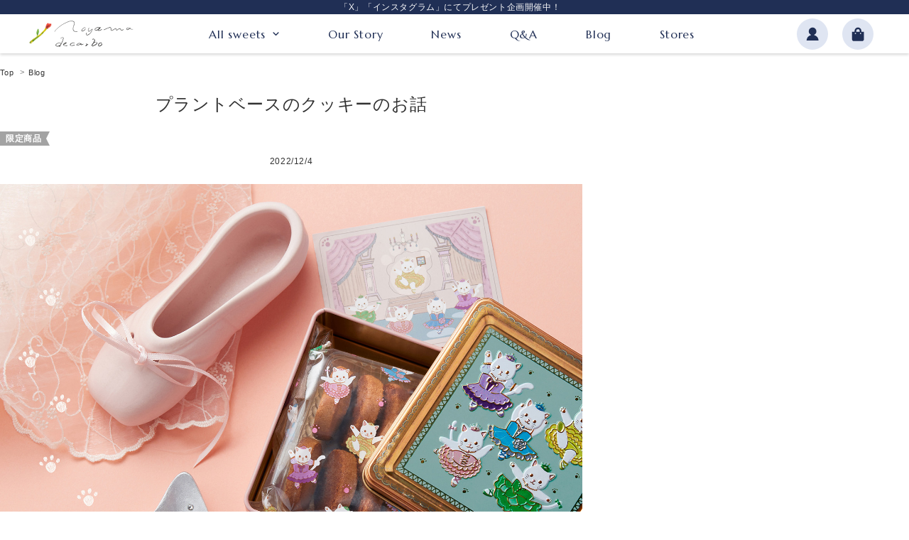

--- FILE ---
content_type: text/html; charset=utf-8
request_url: https://www.aoyama-decarbo.com/Page/Feature/FeaturePage014.aspx
body_size: 19368
content:

<?xml version="1.0" encoding="UTF-8"?>
<!DOCTYPE html>
<html xmlns="http://www.w3.org/1999/xhtml" xml:lang="ja" lang="ja">
<head id="ctl00_Head1"><meta http-equiv="Content-Type" content="text/html; charset=UTF-8" /><title>
	プラントベースのクッキーの開発について
</title><meta http-equiv="Content-Script-Type" content="text/javascript" /><meta name="viewport" content="width=device-width, initial-scale=1.0, maximum-scale=1.0" />


<meta name="description" content="青山デカーボ">
<meta name="keywords" content="青山デカーボ">

<link id="ctl00_lVariablesCss" rel="stylesheet" type="text/css" media="screen,print" href="/Css/variables.css" /><link id="ctl00_lGeneralCss" rel="stylesheet" type="text/css" media="screen,print" href="/Css/general.css" /><link id="ctl00_lCommonCss" rel="stylesheet" type="text/css" media="screen,print" href="/Css/common.css?20220929" /><link id="ctl00_lPrintCss" rel="stylesheet" type="text/css" media="print" href="/Css/imports/print.css" /><link id="ctl00_lTooltipCss" rel="stylesheet" type="text/css" media="all" href="/Css/tooltip.css" /><link id="ctl00_lCommonLowerCss" rel="stylesheet" type="text/css" media="screen,print" href="/Css/imports/common_lower.css" /><link id="ctl00_lstaticCss" rel="stylesheet" type="text/css" media="screen,print" href="/Css/imports/static_lower.css" /><link id="ctl00_lDefaultCss" rel="stylesheet" type="text/css" media="screen,print" href="/Css/default.css" />

<meta name="viewport" content="width=device-width,initial-scale=1.0,minimum-scale=1.0,maximum-scale=1.0,user-scalable=no">


<meta name="msapplication-square70x70logo" content="../../site-tile-70x70.png">
<meta name="msapplication-square150x150logo" content="../../site-tile-150x150.png">
<meta name="msapplication-wide310x150logo" content="../../site-tile-310x150.png">
<meta name="msapplication-square310x310logo" content="../../site-tile-310x310.png">
<meta name="msapplication-TileColor" content="#202F55">
<meta name="msapplication-square70x70logo" content="/site-tile-70x70.png">
<meta name="msapplication-square150x150logo" content="/site-tile-150x150.png">
<meta name="msapplication-square310x310logo" content="/site-tile-310x310.png">

<link rel="shortcut icon" href="../../Contents/ImagesPkg/favicon.ico" type="image/vnd.microsoft.icon">
<link rel="icon" type="image/png" href=".././Contents/ImagesPkg/favicon/favicon.ico" sizes="16x16">
<link rel="apple-touch-icon" sizes="700x700" href="../../Contents/ImagesPkg/apple-touch-icon/appletouch.png">
<link rel="apple-touch-icon" sizes="57x57" href="../../Contents/ImagesPkg/apple-touch-icon/apple-touch-icon-57x57.png">
<link rel="apple-touch-icon" sizes="57x57" href="../../Contents/ImagesPkg/apple-touch-icon/apple-touch-icon-57x57-precomposed.png">
<link rel="apple-touch-icon" sizes="60x60" href="../../Contents/ImagesPkg/apple-touch-icon/apple-touch-icon-60x60.png">
<link rel="apple-touch-icon" sizes="60x60" href="../../Contents/ImagesPkg/apple-touch-icon/apple-touch-icon-60x60-precomposed.png">
<link rel="apple-touch-icon" sizes="72x72" href="../../Contents/ImagesPkg/apple-touch-icon/apple-touch-icon-72x72.png">
<link rel="apple-touch-icon" sizes="72x72" href="../../Contents/ImagesPkg/apple-touch-icon/apple-touch-icon-72x72-precomposed.png">
<link rel="apple-touch-icon" sizes="76x76" href="../../Contents/ImagesPkg/apple-touch-icon/apple-touch-icon-76x76.png">
<link rel="apple-touch-icon" sizes="76x76" href="../../Contents/ImagesPkg/apple-touch-icon/apple-touch-icon-76x76-precomposed.png">
<link rel="apple-touch-icon" sizes="114x114" href="../../Contents/ImagesPkg/apple-touch-icon/apple-touch-icon-114x114.png">
<link rel="apple-touch-icon" sizes="114x114" href="../../Contents/ImagesPkg/apple-touch-icon/apple-touch-icon-114x114-precomposed.png">
<link rel="apple-touch-icon" sizes="120x120" href="../../Contents/ImagesPkg/apple-touch-icon/apple-touch-icon-120x120.png">
<link rel="apple-touch-icon" sizes="120x120" href="../../Contents/ImagesPkg/apple-touch-icon/apple-touch-icon-120x120-precomposed.png">
<link rel="apple-touch-icon" sizes="144x144" href="../../Contents/ImagesPkg/apple-touch-icon/apple-touch-icon-144x144.png">
<link rel="apple-touch-icon" sizes="144x144" href="../../Contents/ImagesPkg/apple-touch-icon/apple-touch-icon-144x144-precomposed.png">
<link rel="apple-touch-icon" sizes="152x152" href="../../Contents/ImagesPkg/apple-touch-icon/apple-touch-icon-152x152.png">
<link rel="apple-touch-icon" sizes="152x152" href="../../Contents/ImagesPkg/apple-touch-icon/apple-touch-icon-152x152-precomposed.png">
<link rel="apple-touch-icon" sizes="180x180" href="../../Contents/ImagesPkg/apple-touch-icon/apple-touch-icon-180x180.png">
<link rel="apple-touch-icon" sizes="180x180" href="../../Contents/ImagesPkg/apple-touch-icon/apple-touch-icon-180x180-precomposed.png">

<link rel="icon" sizes="36x36" href="../../Contents/ImagesPkg/android-chrome/android-chrome-36x36.png">
<link rel="icon" sizes="48x48" href="../../Contents/ImagesPkg/android-chrome/android-chrome-48x48.png">
<link rel="icon" sizes="72x72" href="../../Contents/ImagesPkg/android-chrome/android-chrome-72x72.png">
<link rel="icon" sizes="96x96" href="../../Contents/ImagesPkg/android-chrome/android-chrome-96x96.png">
<link rel="icon" sizes="128x128" href="../../Contents/ImagesPkg/android-chrome/android-chrome-128x128.png">
<link rel="icon" sizes="144x144" href="../../Contents/ImagesPkg/android-chrome/android-chrome-144x144.png">
<link rel="icon" sizes="152x152" href="../../Contents/ImagesPkg/android-chrome/android-chrome-152x152.png">
<link rel="icon" sizes="192x192" href="../../Contents/ImagesPkg/android-chrome/android-chrome-192x192.png">
<link rel="icon" sizes="256x256" href="../../Contents/ImagesPkg/android-chrome/android-chrome-256x256.png">
<link rel="icon" sizes="384x384" href="../../Contents/ImagesPkg/android-chrome/android-chrome-384x384.png">
<link rel="icon" sizes="512x512" href="../../Contents/ImagesPkg/android-chrome/android-chrome-512x512.png">

<link rel="icon" sizes="16x16" href="../../Contents/ImagesPkg/icon-16x16.png">
<link rel="icon" sizes="24x24" href="../../Contents/ImagesPkg/icon-24x24.png">
<link rel="icon" sizes="32x32" href="../../Contents/ImagesPkg/icon-32x32.png">
<link rel="icon" sizes="36x36" href="../../Contents/ImagesPkg/icon-36x36.png">
<link rel="icon" sizes="48x48" href="../../Contents/ImagesPkg/icon-48x48.png">
<link rel="icon" sizes="72x72" href="../../Contents/ImagesPkg/icon-72x72.png">
<link rel="icon" sizes="96x96" href="../../Contents/ImagesPkg/icon-96x96.png">
<link rel="icon" sizes="128x128" href="../../Contents/ImagesPkg/icon-128x128.png">
<link rel="icon" sizes="144x144" href="../../Contents/ImagesPkg/icon-144x144.png">
<link rel="icon" sizes="152x152" href="../../Contents/ImagesPkg/icon-152x152.png">
<link rel="icon" sizes="160x160" href="../../Contents/ImagesPkg/icon-160x160.png">
<link rel="icon" sizes="192x192" href="../../Contents/ImagesPkg/icon-192x192.png">
<link rel="icon" sizes="196x196" href="../../Contents/ImagesPkg/icon-196x196.png">
<link rel="icon" sizes="256x256" href="../../Contents/ImagesPkg/icon-256x256.png">
<link rel="icon" sizes="384x384" href="../../Contents/ImagesPkg/icon-384x384.png">
<link rel="icon" sizes="512x512" href="../../Contents/ImagesPkg/icon-512x512.png">
<link rel="icon" sizes="384x384" href="../../Contents/ImagesPkg/icon-384x384.png">

<link rel="manifest" href="../../manifest.json">





<script type="text/javascript" charset="Shift_JIS" src="/Js/w2.js?20240728"></script>
<script type="text/javascript" charset="Shift_JIS" src="/Js/w2.textboxevents.js"></script>

<script type="text/javascript" charset="Shift_JIS" src="/Js/jquery-3.6.0.min.js"></script>
<script type="text/javascript" charset="Shift_JIS" src="/Js/jquery-migrate-3.3.2.min.js"></script>

<script type="text/javascript" charset="Shift_JIS" src="/Js/AC_ActiveX.js"></script>
<script type="text/javascript" charset="Shift_JIS" src="/Js/AC_RunActiveContent.js"></script>

<link href="/Js/Slick/slick-theme.css" rel="stylesheet" type="text/css">
<link href="/Js/Slick/slick.css" rel="stylesheet" type="text/css">
<script type="text/javascript" src="/Js/Slick/slick.min.js"></script>

<script type="text/javascript" charset="UTF-8" src="/Js/ClientValidateScript.aspx"></script>

<script type="text/javascript" charset="UTF-8" src="/Js/jquery.bxslider.min.js"></script>
<script type="text/javascript" charset="UTF-8" src="/Js/jquery.biggerlink.min.js"></script>
<script type="text/javascript" charset="UTF-8" src="/Js/jquery.heightLine.js"></script>
<script type="text/javascript" charset="UTF-8" src="/Js/jquery.mousewheel.js"></script>
<script type="text/javascript" charset="UTF-8" src="/Js/jquery.jscrollpane.min.js"></script>
<script type="text/javascript" charset="UTF-8" src="/Js/jquery.ah-placeholder.js"></script>
<script type="text/javascript" charset="UTF-8" src="/Js/jquery.matchHeight-min.js"></script>
<script type="text/javascript" charset="UTF-8" src="/Js/list.js"></script>
<script type="text/javascript" charset="UTF-8" src="/Js/head_nav_init.js"></script>

<script type="text/javascript" charset="UTF-8" src="/Js/function.js?20240728"></script>

<script type="text/javascript" src="/Js/AutoKana/jquery.autoKana.js"></script>
<script type="text/javascript" src="/Js/AutoKana/jquery.autoChangeKana.js"></script>

<script type="text/javascript">
	
	function execAutoKanaWithKanaType(firstName, firstNameKana, lastName, lastNameKana) {
		execAutoKana(
			firstName,
			firstNameKana,
			lastName,
			lastNameKana,
			'FULLWIDTH_HIRAGANA');
	}

	
	function execAutoChangeKanaWithKanaType(firstNameKana, lastNameKana) {
		execAutoChangeKana(
			firstNameKana,
			lastNameKana,
			'FULLWIDTH_HIRAGANA');
	}
</script>

<script type="text/javascript" charset="UTF-8" src="/Js/common.js"></script>



<link id="lsearchResultLayerCss" rel="stylesheet" href="/Css/searchResultLayer.css" type="text/css" media="screen" />

<link rel="preconnect" href="https://fonts.googleapis.com">
<link rel="preconnect" href="https://fonts.gstatic.com" crossorigin>
<link href="https://fonts.googleapis.com/css2?family=Cormorant+Garamond:wght@300;400;500;600;700&family=Marcellus&display=swap" rel="stylesheet">



<script type="text/javascript">
<!--
	// ページロード処理
	function pageLoad(sender, args) {
		// ページロード共通処理
		pageLoad_common();

		// function.js実行
		if (typeof initializeFunctionJs == "function") initializeFunctionJs();

		// グローバル切り替え実行
		if (typeof switchGlobalFunction == 'function') switchGlobalFunction();

		// PayPal
		if (typeof InitializePaypal == "function") InitializePaypal(sender, args);

		// body側のpageLoad実行
		if (typeof bodyPageLoad == "function") bodyPageLoad();
	}
//-->
</script>


<link rel="stylesheet" href="/Js/jquery-ui-1.12.1.custom/jquery-ui.css" />
<script src="/Js/jquery-ui-1.12.1.custom/jquery-ui.js"></script>
<script type="text/javascript" charset="UTF-8" src="/Js/mailcomplete.js?20240728"></script>
<script type="text/javascript">
	var mailDomains = getMailDomains("/Contents/MailDomains.xml");
	$(function ()
	{
		$('.mail-domain-suggest').each(function ()
		{
			$(this).mailcomplete();
		});
	});
</script>
  
  <link rel="stylesheet" href="https://unpkg.com/purecss@1.0.1/build/pure-min.css"
    integrity="sha384-oAOxQR6DkCoMliIh8yFnu25d7Eq/PHS21PClpwjOTeU2jRSq11vu66rf90/cZr47" crossorigin="anonymous">
  <link rel="stylesheet" href="/Css/destyle.min.css">
  <link rel="stylesheet" href="/Css/pageFeature.css">
  


		<!-- Global site tag (gtag.js) - Google Analytics --> <script async src="https://www.googletagmanager.com/gtag/js?id=UA-130037452-1"></script>
<script>
   window.dataLayer = window.dataLayer || [];
   function gtag(){dataLayer.push(arguments);}
   gtag('js', new Date());

   gtag('config', 'UA-130037452-1');
</script>

	
		<!-- Google tag (gtag.js) -->
<script async src="https://www.googletagmanager.com/gtag/js?id=G-PFX29VV1G5"></script>
<script>
  window.dataLayer = window.dataLayer || [];
  function gtag(){dataLayer.push(arguments);}
  gtag('js', new Date());

  gtag('config', 'G-PFX29VV1G5');
</script>
	


<script type="text/javascript">
<!--
	var site_path_root = '/';
//-->
</script>
<script type="text/javascript" charset="Shift_JIS" src="/Js/ThickBox/thickbox.js"></script>

<link id="lThickBoxCss" rel="stylesheet" href="/Js/ThickBox/thickbox.css" type="text/css" media="all" />
</head>
<body onload="">




<form name="aspnetForm" method="post" action="/Page/Feature/FeaturePage014.aspx" id="aspnetForm" onsubmit="return (document.getElementById(&#39;__EVENTVALIDATION&#39;) != null);" onkeypress="return ((event.keyCode != 13) || (window.event.srcElement.type != &#39;text&#39;));">
<div>
<input type="hidden" name="__EVENTTARGET" id="__EVENTTARGET" value="" />
<input type="hidden" name="__EVENTARGUMENT" id="__EVENTARGUMENT" value="" />
<input type="hidden" name="__VIEWSTATE" id="__VIEWSTATE" value="/[base64]////[base64]////[base64]////z///8GCAAAAANwaWQGCQAAAAAB9v////z///8GCwAAAAN2aWQJCQAAAAHz/////P///wYOAAAAA3BubwYPAAAAATEB8P////z///8GEQAAAANjYXQJCQAAAAHt/////P///wYUAAAABHN3cmQJCQAAAAHq/////P///wYXAAAABnNic3dyZAkJAAAAAef////8////BhoAAAADY29sCQkAAAAB5P////z///8GHQAAAANpbWcGHgAAAAEyAeH////8////BiAAAAAEc29ydAYhAAAAAjA3Ad7////8////BiMAAAAFY2ljb24JCQAAAAHb/////P///wYmAAAAA21pbgkJAAAAAdj////8////BikAAAADbWF4CQkAAAAB1f////z///8GLAAAAAVkcGNudAYtAAAAAi0xAdL////8////Bi8AAAAEdWRucwYwAAAAATIBz/////z///8GMgAAAARkb3NwCQkAAAABzP////z///8GNQAAAARmcGZsCQYAAAAByf////z///8GOAAAAANzZmwJBgAAAAHG/////P///wY7AAAAA3BnaQkJAAAAAcP////8////Bj4AAAADYmlkCQkAAAABwP////z///8GQQAAAApicmFuZF9uYW1lCgseE0ZpeGVkUHVyY2hhc2VGaWx0ZXIFATAeF0ZlYXR1cmVQYWdlUHJvZHVjdEdyb3VwMvcIAAEAAAD/////[base64]/////[base64]/////[base64]/////[base64]/[base64]" />
</div>

<script type="text/javascript">
//<![CDATA[
var theForm = document.forms['aspnetForm'];
if (!theForm) {
    theForm = document.aspnetForm;
}
function __doPostBack(eventTarget, eventArgument) {
    if (!theForm.onsubmit || (theForm.onsubmit() != false)) {
        theForm.__EVENTTARGET.value = eventTarget;
        theForm.__EVENTARGUMENT.value = eventArgument;
        theForm.submit();
    }
}
//]]>
</script>


<script src="/WebResource.axd?d=vIDO-dTwzNN-eVXj2Yl3OKdgOejfsh1iPU3XQNVWYMc744Qazq9AyHJ8St36gy0PAv5XRZzkfVpLR2V9ZjXSZ0kljO9PtUUebYPLPI6sKqE1&amp;t=638628531619783110" type="text/javascript"></script>


<script src="/ScriptResource.axd?d=hLk6NRRRpMh4nc7bd2_5wLe0RIl0tabFvHI9Cc0Yb3ZsgwmqlPeOtFj_ntLi1arI9xBiiUS0wMJ19SYI2-VZQBmSxGvDP1VocYFs-tUblzDOjBnsF9jX-Czhrg9gyxANCIudpG8oqeyTlaxSJe2J0QAHqiI8yf2V6AOwZ1GskIc1&amp;t=2a9d95e3" type="text/javascript"></script>
<script src="/ScriptResource.axd?d=23n2wquQh7KbTSEPw6jeQ_xkNR3rqpCqffaPiJag1BmKiOz6qjNQV0XFtd2PPz6o5F2KwOB1c2wPdABdz6JT9tJ0Z89G8pU9w68NUN0mAsEKy4yNvD_mrJAciu7ByeHwyvl9jdhnT77w0MedodLPOVvnBGBaEbf2rbvYJ2Qd1pukbdZtx1_cIrTT268tUqwK0&amp;t=2a9d95e3" type="text/javascript"></script>
<div>

<input type="hidden" name="__VIEWSTATEGENERATOR" id="__VIEWSTATEGENERATOR" value="B9B56049" />
</div>

<script type="text/javascript">
<!--
	// クリックジャック攻撃対策
	CheckClickJack('/Form/Blank.aspx');
//-->
</script>


<script type="text/javascript">
//<![CDATA[
Sys.WebForms.PageRequestManager._initialize('ctl00$smScriptManager', 'aspnetForm', ['tctl00$BodyHeaderMain$UpdatePanel1','','tctl00$BodyHeaderMain$upUpdatePanel2','','tctl00$ContentPlaceHolder1$UpdatePanel1',''], [], [], 90, 'ctl00');
//]]>
</script>



<div id="Header">
<div id="ctl00_BodyHeaderMain_UpdatePanel1">


</div>


<div id="ctl00_BodyHeaderMain_upUpdatePanel2">


<header id="header">



<div id="header_info">
	<div class="header_inner">
		<p>「X」「インスタグラム」にてプレゼント企画開催中！　</p>
	</div>
</div>


	

	
	<div id="header_top">
		<div class="header_inner">
			
			<div class="header_inner__column">
				<h1 class="header_logo">
					<a href="/">
						<img alt="低糖質スイーツの青山デカーボ" src="/	contents/ImagesPkg/common/logo.png">
					</a>
				</h1>
			</div>
			

			
			<div id="header_menu" class="visible-large hidden-small">
				<div class="header_inner__column">
					<nav class="header_menu__list">
						<ul>
							<li class="header_menu__item">
								<p class="header_menu__ttl"><a href="/Form/Product/Productlist.aspx">All sweets</a></p>
								<div class="header_menu__contents">
									<div class="contents_inner">
										

							<div class="dvCategorySearch">
								
								
										<nav class="nav_list">
											<ul>
												<li class="hidden-large visible-small"><p class="nav_toggle"><a href="/Form/Product/ProductList.aspx">すべてのアイテム</a></p></li>
									
												<li>
													<p class="nav_toggle"><a href='/Form/Product/ProductList.aspx?shop=0&amp;cat=100&amp;dpcnt=99&amp;img=2&amp;sort=07&amp;udns=2&amp;fpfl=0&amp;sfl=0&amp;pno=1'>低糖質スイーツ</a></p>
													<ul class="nav_list__child">
														<li class="hidden-large visible-small"><a href='/Form/Product/ProductList.aspx?shop=0&amp;cat=100&amp;dpcnt=99&amp;img=2&amp;sort=07&amp;udns=2&amp;fpfl=0&amp;sfl=0&amp;pno=1'>すべてのアイテム</a></li>
														
														
													</ul>
												</li>
									
												<li>
													<p class="nav_toggle"><a href='/Form/Product/ProductList.aspx?shop=0&amp;cat=200&amp;dpcnt=99&amp;img=2&amp;sort=07&amp;udns=2&amp;fpfl=0&amp;sfl=0&amp;pno=1'>プラントベース</a></p>
													<ul class="nav_list__child">
														<li class="hidden-large visible-small"><a href='/Form/Product/ProductList.aspx?shop=0&amp;cat=200&amp;dpcnt=99&amp;img=2&amp;sort=07&amp;udns=2&amp;fpfl=0&amp;sfl=0&amp;pno=1'>すべてのアイテム</a></li>
														
														
													</ul>
												</li>
									
											</ul>
										</nav>
									
							</div><!-- //.dvCategorySearch -->


									</div>
								</div>
							</li>
							<li class="header_menu__item"><a href="/Page/concept.aspx">Our Story</a></li>
							<li class="header_menu__item"><a href="/Page/News/list.aspx">News</a></li>
							<li class="header_menu__item"><a href="/Page/guide_faq.aspx">Q&A</a></li>
							<li class="header_menu__item"><a href="/Form/FeaturePage/FeaturePageList.aspx?fpcid=002">Blog</a></li>
							<li class="header_menu__item"><a href="/Page/stores.aspx">Stores</a></li>
						</ul>
					</nav>
				</div>
			</div>
			

			
			<div class="header_inner__column">
				<div class="header_login header_utiliry_wrap visible-large hidden-small">
					
						<span class="login"><a href="/Form/Login.aspx"><img src="/Contents/ImagesPkg/common/icon_user.svg"></a></span>
						<span class="cart"><a href="/Form/Order/CartList.aspx"><img src="/Contents/ImagesPkg/common/icon_shopbag.svg" alt=""></a></span>
					
				</div>
				<div class="header_utiliry_wrap header-global-nav sp_only">
					<div class="header_utiliry">
						<ul>
							<li class="utility_favorite">
								<a href="/Form/User/MyPage.aspx">
									<img src="/Contents/ImagesPkg/common/icon_user.svg" alt="お気に入り">
								</a>
							</li>
							<li class="utility_cart">
								<a href="/Form/Order/CartList.aspx">
									<img src="/Contents/ImagesPkg/common/icon_shopbag.svg" alt="カート">
								</a>
							</li>
							<li class="utility_menu">
								<div class="hamburger"><span></span></div>
							</li>
						</ul>
					</div>
				</div>
			</div>
			

		</div>
	</div>
	

</header>


<div class="sp_menu hidden-large visible-small">
	<div class="sp_menu__inner">
		
		<div class="header_category_list">
			<dl>
				<dt class="sp_menu__title">All sweets</dt>
				<dd>

							<div class="dvCategorySearch">
								
								
										<nav class="nav_list">
											<ul>
												<li class="hidden-large visible-small"><p class="nav_toggle"><a href="/Form/Product/ProductList.aspx">すべてのアイテム</a></p></li>
									
												<li>
													<p class="nav_toggle"><a href='/Form/Product/ProductList.aspx?shop=0&amp;cat=100&amp;dpcnt=99&amp;img=2&amp;sort=07&amp;udns=2&amp;fpfl=0&amp;sfl=0&amp;pno=1'>低糖質スイーツ</a></p>
													<ul class="nav_list__child">
														<li class="hidden-large visible-small"><a href='/Form/Product/ProductList.aspx?shop=0&amp;cat=100&amp;dpcnt=99&amp;img=2&amp;sort=07&amp;udns=2&amp;fpfl=0&amp;sfl=0&amp;pno=1'>すべてのアイテム</a></li>
														
														
													</ul>
												</li>
									
												<li>
													<p class="nav_toggle"><a href='/Form/Product/ProductList.aspx?shop=0&amp;cat=200&amp;dpcnt=99&amp;img=2&amp;sort=07&amp;udns=2&amp;fpfl=0&amp;sfl=0&amp;pno=1'>プラントベース</a></p>
													<ul class="nav_list__child">
														<li class="hidden-large visible-small"><a href='/Form/Product/ProductList.aspx?shop=0&amp;cat=200&amp;dpcnt=99&amp;img=2&amp;sort=07&amp;udns=2&amp;fpfl=0&amp;sfl=0&amp;pno=1'>すべてのアイテム</a></li>
														
														
													</ul>
												</li>
									
											</ul>
										</nav>
									
							</div><!-- //.dvCategorySearch -->

</dd>
			</dl>
		</div>
		

		
		<div class="header_content_list">
			<nav class="nav_list">
				<ul>
					<li><a href="/Page/concept.aspx">Our Story</a></li>
					<li><a href="/Page/News/list.aspx">News</a></li>
					<li><a href="/Page/guide_faq.aspx">Q&A</a></li>
					<li><a href="/Form/FeaturePage/FeaturePageList.aspx?fpcid=002">Blog</a></li>
					<li><a href="/Form/Inquiry/InquiryInput.aspx">Contact</a></li>
					<li><a href="/Page/stores.aspx">Stores</a></li>
				</ul>
			</nav>
		</div>
		

		
		<div class="header_other_list">
			<nav class="nav_list">
				<ul>
					<li><a href="/Page/guide.aspx">ご利用ガイド</a></li>
					<li><a href="/Page/about.aspx">会社概要</a></li>
					<li><a href="/Page/privacy.aspx">個人情報のお取り扱い</a></li>
					<li><a href="/Page/termofuse.aspx">特定商取引法の表示</a></li>
					<li><a href="/Form/Inquiry/InquiryInput.aspx">お問い合わせ</a></li>
				</ul>
			</nav>
		</div>
		


		
		<div class="sns_area">
			<dl>
				<dd>
					<ul>
						<li>
							<a href="#" target="_blank">
								<img src="/contents/ImagesPkg/common/icon_head_fb.svg">
							</a>
						</li>
						<li>
							<a href="#" target="_blank">
								<img src="/contents/ImagesPkg/common/icon_head_tw.svg">
							</a>
						</li>
						<li>
							<a href="#" target="_blank">
								<img src="/contents/ImagesPkg/common/icon_head_insta.svg">
							</a>
						</li>
					</ul>
				</dd>
			</dl>
		</div>
		
	</div>
</div>



</div>




</div><!--Header-->


<div id="Wrap_lower" class="onlyDefault">
<div class="wrapBottom">
<div class="wrapTop">
	
	<div id="Contents">
		
		
<article id="article" class="article article--featurePageDetail">
  <script type="text/javascript">
    
    var sort = ["page-title","header-banner","upper-contents-area","feature-group-items","lower-contents-area"]
    $(function () {
      sortFeaturePageContents(sort);
      


    });
  </script>
  
  <div id="breadcrumbs" class="breadcrumbs">
    <ol>
      
      
<li>
  <a href="/">Top</a>
</li>
<li>
  <a href="/Form/FeaturePage/FeaturePageList.aspx">Blog</a>
</li>


      
      
      
      
    </ol>
  </div>
  

  <div class="article__body">

    
    
    <div id="divTopArea">
    
    
    </div>

    <header class="article__head">
      <!-- header-banner -->
      <div id="header-banner" class="head__thumb">
        <img src="/Contents/FeaturePage/neko1500sub.jpg" alt='' />
      </div>
      <!-- // header-banner -->
      
      <!-- title -->
      <div id="page-title" class="article__shell --head">
        <div class="head__heading">
          <h2>
            <span id="ctl00_ContentPlaceHolder1_lTitle">プラントベースのクッキーのお話</span>
          </h2>
        </div>
        
        <!-- lead -->
        <div class="head__lead">
          <!-- label -->
          <p class="label js-replaceLabel"></p>
          <!-- // label -->

          <!-- date -->
          <p class="date js-replaceDate"></p>
          <!-- // date -->
        </div>
        <!-- // lead -->
      </div>
      <!-- // title -->

    </header>

    <section id="upper-contents-area" class="article__section">
    

    <div class="article__shell">
  <!-- ラベル/日付取得用 -->
  <div class="js-replaceVal">
    <div class="label">限定商品</div>
    <div class="date">2022/12/4</div>
  </div>
  <!-- // ラベル/日付取得用 -->
  <h3 class="article__ttl">
  「プラントベースのクッキー」のお話
  </h3>
  <p class="article__desc">
  青山デカーボのプラントベーススイーツと低糖質</br>
「新商品開発の度に思うこと、大事にしていることがあります。」</br>
  </p>
 <div class="article__thumbs">
  </div>
  <p class="article__desc">
    私たちは、嗜好品であるお菓子のジャンル内において、あまり手掛けない、注目を集めていなかった『ヘルシースイーツ』について考え、商品開発や販売をしてきました。</br>
</br>
例えば糖質の制限をしている方や、アレルギーをお持ちのお子様、様々な理由でお菓子を食べたくても食べられない方も、同じ食卓で同じ食べ物の話題で、みんなで同じお菓子を楽しめる環境が必要なはず！</br>
ストレスフリーにお菓子を楽しめて、そして大切な方への贈り物にこそヘルシースイーツギフトの選択肢が絶対に必要なはず！と思い、ヘルシースイーツを作ってきました。</br>
</br>
今回は、これまでメインでお届けしていた低糖質スイーツから、食べられない食材の制限を抱える【プラントベース】のスイーツの開発に至った経緯をお話してみます。</br>
</br>
●開発に取り掛かるきっかけはお客様の声から—。</br>
</br>
お客様の貴重なご意見やお声も開発のきっかけにつながります。</br>
低糖質スイーツを売り始めたとある催事会場にて。女性のお客様から、『ヴィーガンの方が食べられるお菓子はありませんか？』と声を掛けられました。それを機に別の時期の催事会場でも『友達がヴィーガンなので、ヴィーガンの子にもプレゼント出来るお菓子を探しているのですが…』と【ヴィーガン】というワードを耳にする機会がだんだんと増えはじめ、低糖質を扱うお店ならヴィーガンの商品もあるのでは？と期待してくださる声があるのだなと肌で感じる機会がありました。</br>
そんな中SDGｓの考えも広まり、環境にも配慮できる商品としてさらに必要性を感じ、改めて、食材の制限があるプラントベースのスイーツを新商品として取り組んでみようというきっかけになりました。</br>
</br>
●私たちなりのプラントベースのスイーツ作り</br>
</br>
それは、【動物性の食材を一切使わない】という所にこだわりを貫けば、ヴィーガンの方だけではなく、グルテンフリーの生活をされている方や、卵や乳製品のアレルギーのお子様にも安心して食べていただけるのではないか？とこれまで手掛けてこなかったヴィーガンスイーツを青山デカーボらしい捉え方でスタートしました。</br>
</br>
●でも、美味しいプラントベースのスイーツはなかなか簡単には生まれませんでした―。</br>
</br>
まずは、低糖質かつグルテンフリーかつプラントベースの焼き菓子の開発を進めることにしました。</br>
しかし、お菓子にとって魔法のような砂糖や小麦粉も使わず、さらに卵やバターを使えず作るクッキーはやはりうまくはいかず。とうてい商品化できるものではありませんでした。</br>
低糖質スイーツの中でも難しいとされる焼き菓子部門は、早速暗礁に乗り上げてしまい、これではだめだと様々なお店でアイデアを得るためにもたくさん食べ歩き、おなかがいっぱいになり、もう食べられないくらいになりながらも開発に取り入れていきましたが、一番の課題である低糖質に欠かせない甘味、エリスリトールとの相性が食材と喧嘩してしまい何とも言えない、不思議な清涼感があり、想像しているクッキーのおいしさとは掛け離れたもどかしい試作が続きました。</br>
</br>
●凄腕パティシエとの出会い。ヘルシースイーツでも美味しいを感じるお菓子の大切さ。</br>
</br>
そこで偶然出会ったのが太陽食品の栗田さん。プラントベースのスイーツを作りたいと伝えると、栗田さんがすでに作っていたヴィーガンクッキーを食べさせていただけることに。求めていた感動の美味しさがそこにはあり、掴みたくても掴めなかった理想と出会い、一目惚れならぬ一口惚れをしました。</br>
こんなにも感動できるお菓子を作り出す魔法使いは一体何者なのか？と知りたくなり、詳しく話せる席を設けていただき、ディスカッション。</br>
栗田さんは、ヘルシースイーツ商品を日々試行錯誤しながら開発されている方でした。</br>
想像するよりも、ずっとずっと根気のいる努力と技術で新商品の開発は成り立っていました。</br>
まずはどうしてこんなにもセンスの良いヘルシーでおいしいお菓子を作れるのか？今回提供頂いた試作についてポイントを伺うと『食べたくても食べられない人も美味しく楽しめるお菓子を作りたい。』『そして、何より私が美味しいものが好きだからこそ、作るお菓子も美味しいものでなくてはならないので妥協したくないから。』と話をしてくださり、私たちの作りたいお菓子の方向性とマッチング。</br>
</br>
●低糖質も取り入れたお菓子でプラントベースのスイーツという課題がやはり超えられない壁となりゴールまでたどり着けない日々を送ること約一年。</br>
</br>
栗田さんの手がけるプラントベースクッキーに青山デカーボのエッセンスを加え「奇跡の配合」が誕生。
納得のできる美味しさでヴィーガンの方も食べられるクッキーが完成しました。</br>
ポイントとして、あまり多くを語りすぎると企業秘密が漏洩しそうなので一部を割愛させていただきますが、焼き菓子に大切なベースとなる小麦粉は米粉のままでグルテンフリーは変わらず楽しめるようにし、粉同士を結合させ形成するために必要な“つなぎ”を卵や牛乳ではなく豆乳クリームに置き換え、バターの油脂分を豆乳クリームバターにしました。</br>
</br>
そして甘み成分はＧＩ値の低いココナッツから採れる優しい甘さの花の蜜を使用したココナッツシュガーを選びました。従来の看板商品である【低糖質スイーツ】から、『お客様自身が食材を選んで食べることが出来るようなヘルシーなお菓子』を目指し、低糖質スイーツ専門から【ヘルシースイーツ専門　青山デカーボ】としてスタートいたしました。</br>
いきなり今回の新作から低糖質ではなくなってしまう分、これまで販売してきた商品とは異なる大きな差に、少し不安も覚えつつも実は全部を網羅しなくても、ヘルシースイーツが作れること。新しい考えを取り入れ柔軟に商品開発することも大切であるとし、美味しさもヘルシーさも環境にも配慮したオリジナルの『プラントベースのスイーツ』は完成しました。</br>
</br>
●パッケージの仕様とおまけについて</br>
</br>
今回のパッケージデザインのアイデアとして、幼少の頃に学んでいたバレエをモチーフに、キャラクターには多くの方の心を虜にして動画やアニメ、文学作品にも登場し様々なシーンで昔から日本人の生活の隙間に溶け込みながらもひとたび出会えば心をかき乱す存在の動物、猫を起用。カラーバリエーションもつけてそれぞれの個性を表現しました。</br>
バレエをしている猫のポーズも実際のポーズを採用したいと細部にこだわり、かわいらしいデザインにしてもらいました。(衣装の魅せ方も力を入れておりますのでお気づき頂けると大変喜びます)</br>
</br>
恒例になりつつある当店のおまけも、いつもの世界のボタンから『バレエシューズをモチーフにしているチャーム』を見つけられ採用。形を選ぶのではなく、代わりに「推し色」を選べる体験を盛り込みました。</br>
</br>
また、中に入っているリーフレットには、今回は特別にシール状にし、ターゲット層として考えていたお子様にも喜んで貰いつつ、さりげなく当店が伝えたいメッセージを(食育を)、遊びながらでも何となく気づいてもらえるように、考えてもらえるように『お菓子は甘くておいしいだけじゃない、作っている材料も基本の材料以外でも美味しいお菓子は出来るんだよ』というメッセージを盛り込みました。</br>
</br>
●長い歴史で培われた経験や想いをより柔軟に現代化</br>
</br>
現在は、少しずつ専門店も増え、SNSなどの全世界とつながるツールにより、さらに身近な存在になり、ヘルシースイーツを楽しめる時代になってきたような実感が持てるようになってきました。</br>
今後も話題性を発信しつつ、ワクワクするような可愛くて美味しいヘルシーなお菓子への挑戦と新しい取り組みの冒険をしていきます。</br>

    </br>
  </p>
</div>

    </section>

    <div id="ctl00_ContentPlaceHolder1_UpdatePanel1">

    <section id="feature-group-items" class="article__section">
      
      
      <div id="product-list-0" class="article__shell --products">
        <div class="prodTiles">
          <h3 id="list-title" class="prodTiles__ttl"></h3>
          
          <ul class="prodTiles__list">
            
          </ul>
          
          
        </div>
      </div>
      
      
      
      
      
      
    </section>
    
</div>

    <section id="lower-contents-area" class="article__section">
    
    

    </section>
    <div id="divBottomArea">
    
    
    </div>
    
    
    <script type="text/javascript" language="javascript">
      // マウスイベントの初期化
      addOnload(function () {
        init();
      });
    </script>
  </div>
  <script>
    const setTxtExe = () => {
      const labelEl = document.querySelector('.js-replaceLabel'),
            dateEl = document.querySelector('.js-replaceDate'),
            labelVal = document.querySelector('.js-replaceVal .label').textContent,
            dateVal = document.querySelector('.js-replaceVal .date').textContent;
      labelEl.textContent = labelVal;
      dateEl.textContent = dateVal;
    }

    const prodPanelLen = () => {
      const tgtEl = document.querySelectorAll('.prodTiles__panel');
      if (tgtEl.length <= 1) {
        console.log('few');
        document.querySelector('.prodTiles__panel').classList.add('is-single');
        document.querySelector('.prodTiles__list').classList.add('is-single');
      } else {
        console.log(tgtEl.length);
      }
      for (var i = 0; i < tgtEl.length; i++) {
      }
    }

    document.addEventListener ("DOMContentLoaded",
      function () {
        if (Sys && Sys.Application) {
          Sys.Application.add_load(process);
          setTxtExe();
          prodPanelLen();
        } else {
          process();
        }
      },
      false
    );

    var process = function onLoad() {
      setTxtExe();
      prodPanelLen();
    };
  </script>
</article>

		
	</div>
	
</div><!--wrapTop-->
</div><!--wrapBottom-->
</div><!--Wrap-->

    
    <div id="Foot">
        


<footer id="footer">

	
	<div id="footer_top">
		<div class="footer_inner">
			
			<div class="footer_inner__column">
				<p class="footer_logo"><a href="#"><img src="/contents/ImagesPkg/common/logo.png" class="aoyamadecarbo"></a></p>
			</div>
			

			
			<div class="footer_inner__column">
				<nav class="footer_nav sp_nav__half">
					<ul>
						<li><a href="/Page/guide.aspx">ご利用ガイド</a></li>
						<li><a href="/Page/about.aspx">会社概要</a></li>
						<li><a href="/Page/privacy.aspx">個人情報のお取り扱い</a></li>
					</ul>
				</nav>
			</div>
			

			
			<div class="footer_inner__column">
				<nav class="footer_nav sp_nav__half">
					<ul>
						<li><a href="/Page/termofuse.aspx">特定商取引法の表示</a></li>
						<li><a href="/Page/guide_member.aspx">ご利用規約</a></li>
						<li><a href="/Form/Inquiry/InquiryInput.aspx">お問い合わせ</a></li>
					</ul>
				</nav>
			</div>
			

			
			<div class="footer_inner__column">
				<div class="sns_area">
					<dl>
						<dd>
							<ul>
								<li>
									<a href="https://www.facebook.com/aoyamadecarbo/" target="_blank">
										<img src="/contents/ImagesPkg/common/icon_fb.svg">
									</a>
								</li>
								<li>
									<a href="https://twitter.com/aoyama_decarbo" target="_blank">
										<img src="/contents/ImagesPkg/common/icon_tw.svg">
									</a>
								</li>
								<li>
									<a href="https://www.instagram.com/aoyama_decarbo/" target="_blank">
										<img src="/contents/ImagesPkg/common/icon_insta.svg">
									</a>
								</li>
							</ul>
						</dd>
					</dl>
				</div>
			</div>
			
			
			<div class="footer_inner__column">
				<small class="coryright">&copy; 2019 Aoyama decarbo</small>
			</div>
			
		</div>
	</div>
	


	

</footer>


<div class="navigation-overlay"></div>






<!-- w2tracker -->

<div id="ctl00_BodyFooterMain_AccessLogTrackerScript1_divTracker">
<script type='text/javascript'>
<!--
	var w2accesslog_account_id = "F0014_AoyamaDecarbo";
	var w2accesslog_target_domain = "www.aoyama-decarbo.com";
	var w2accesslog_cookie_root = "/";
	var w2accesslog_getlog_path = "/Scripts/getlog.gif";

	
	document.write(unescape("%3Csc" + "ript type='text/javascript' src='" + (("https:" == document.location.protocol) ? "https:" : "http:") + "//www.aoyama-decarbo.com/Scripts/tracker.js'%3E%3C/sc" + "ript%3E"));
// -->
</script>
</div>



<script type='text/javascript'>
		(function (i,s,o,g,r,a,m) {
			i['GoogleAnalyticsObject'] = r; i[r] = i[r] || function () {
				(i[r].q = i[r].q || []).push(arguments)
			}, i[r].l = 1 * new Date(); a = s.createElement(o),
			m = s.getElementsByTagName(o)[0]; a.async = 1; a.src = g; m.parentNode.insertBefore(a, m)
		})(window, document, 'script', 'https://www.google-analytics.com/analytics.js', 'ga');

		ga('create', '', 'auto');
		ga('send', 'pageview');
</script>
<div id="ctl00_BodyFooterMain_AccessLogTrackerScript1_divGetLog">
<script type='text/javascript'>
<!--
	getlog();
// -->
</script>
</div>





		
		
		
		
    </div>
    

</form>




</body>
</html>

--- FILE ---
content_type: text/css
request_url: https://www.aoyama-decarbo.com/Css/variables.css
body_size: 1378
content:
@charset "UTF-8";

/* =======================================================================

  Variables.css

======================================================================= */


:root {

  /* =======================================================================
    テンプレート色
  ======================================================================= */

  /* テンプレート系設定 */
  --color-error: #e25858;
  --color-main: #313131;
  --color-bg-main: #FEFBF7;
  --color-font: #000;
  --color-attention: #e25858;
  --color-primary: #58B8e2;
  --color-warning: #e25858;
  --color-btn-main: #A39271;
  --color-secondary: #202F55;

  /* ユーティリティー系　（案件別色など） */
  /* プロパティ設定の名前的に　--color-色名で */

  --color-black: #313131;
  --color-white: #fff;
  --color-red: #e25858;
  --color-blue: #58b8e2;
  --color-green: #055818;
  --color-orange: #d67936;
  --color-yellow: #e5dc09;

  /* Grey Color */
  --color-white-grey: #fafafa; /* 薄いグレー */
  --color-white-smoke: #f8f7f7;
  --color-silver-white: #efefef;
  --color-very-light-grey: #e3e3e3;
  --color-light-grey: #c7c7c7;
  --color-silver: #bfbcbc; /* グレー */
  --color-middle-grey: #aaa;
  --color-grey: #7e7e7e;
  --color-dark-grey: #7c7b7b; /* 濃いグレー */


  /* =======================================================================
    タイトル
  ======================================================================= */

  --title-xs: 2.2rem;
  --title-s: 2.4rem;
  --title-m: 3rem;
  --title-l: 3.2rem;
  --title-xl: 3.4rem;


  /* =======================================================================
    テキスト
  ======================================================================= */

  --text-xs: 1rem;
  --text-s: 1.2rem;
  --text-m: 1.4rem;
  --text-l: 1.6rem;
  --text-xl: 1.8rem;
  --text-xxl: 2rem;


  /* =======================================================================
    z-index
  ======================================================================= */

  --zindex-behind: -1;
  --zindex-middle: 0;
  --zindex-front: 1;
  --zindex-header: 5;
  --zindex-header-bg: 3;
  --zindex-drawer: 9;
  --zindex-modal: 10;


  /* =======================================================================
    コンテンツ横幅
  ======================================================================= */

  --container-fluid: 100%;
  --container-default: 120rem;
  --container-static: 100rem;
  --container-middle: 80rem;


  /* =======================================================================
    ユーティリティー関係
  ======================================================================= */

  --hover-opacity: .6;
  --transition-default: 350ms ease;


  /* =======================================================================
    フォント関係
  ======================================================================= */

  --hiragino-gothic: "ヒラギノ角ゴ ProN W3", "Hiragino Kaku Gothic Pro", "メイリオ", Meiryo, Verdana, sans-serif;
  --yu-mincho: "游明朝体", "Yu Mincho", YuMincho, "ヒラギノ明朝 Pro", "Hiragino Mincho Pro", "MS P明朝", "MS PMincho", serif;
  --yu-gothic: "游ゴシック体", YuGothic, "游ゴシック", "Yu Gothic", sans-serif;
  /* --font-en: "Josefin Sans"; */
  --font-en: 'Marcellus', serif;


}



@media (max-width: 768px) {
  :root {


    /* =======================================================================
      タイトル
    ======================================================================= */

    --title-xs: 1.3rem;
    --title-s: 1.4rem;
    --title-m: 2rem;
    --title-l: 2.4rem;
    --title-xl: 2.6rem;


    /* =======================================================================
      テキスト
    ======================================================================= */

    --text-xs: .8rem;
    --text-s: .9rem;
    --text-m: 1rem;
    --text-l: 1.1rem;
    --text-xl: 1.2rem;
    --text-xxl: 1.3rem;


    /* =======================================================================
      z-index
    ======================================================================= */

    --zindex-behind: -1;
    --zindex-middle: 0;
    --zindex-front: 1;
    --zindex-header: 5;
    --zindex-drawer: 9;
    --zindex-modal: 10;


    /* =======================================================================
      コンテンツ横幅
    ======================================================================= */

    --container-fluid: 100%;
    --container-default: 100%;
    --container-static: 100%;
  }
}


--- FILE ---
content_type: text/css
request_url: https://www.aoyama-decarbo.com/Css/general.css
body_size: 3167
content:
@charset "UTF-8";

/* =======================================================================

  General.css

======================================================================= */

/* =======================================================================
  cIcon設定
======================================================================= */

.cIcon__block {
  display: flex;
  flex-flow: row wrap;
  gap: 1rem;
}

.icon {
  padding-bottom: 0.4rem;
  border-bottom: 1px solid var(--color-secondary);
  font-family: var(--font-en);
  font-size: var(--text-m);
  color: var(--color-secondary);
  font-weight: bold;
}

.icon01 {

}

.icon02 {

}

.icon03 {

}

.icon04 {

}

.icon05 {
}
.icon06 {
 font-family: var(--yu-gothic);
}

.icon07 {
  font-family: var(--yu-gothic);
}

.icon08 {

}

.icon09 {

}

.icon10 {

}

@media (min-width: 768px) {
  .icon {
    font-size: var(--text-m);
  }
}


/* =======================================================================
  purchase-variation/購入バリエーション
======================================================================= */

/* Item List
---------------------------------------------------------------------- */

.price--teiki + .price-nofix,
.detail__price--teiki + .detail__price--normal {
  display: none;
}

/* ------ Item List ------ */

.col_list {
}

.col_list ul {
  display: flex;
  flex-wrap: wrap;
  align-items: stretch;
  /* margin-right: -1rem;
  margin-left: -1rem; */
}

.col_list li {
  width: 25%;
  padding: 0 1rem 3.5rem;
}

.col_list li a {
  display: block;
  transition: opacity var(--transition-default);
}


/* -- Thumb Image -- */
.col_img {
}

.col_img img {
  width: 100%;
}

/* -- Title -- */
.col_ttl {
  padding: 1.5rem 0;
  font-size: var(--text-m);
  line-height: 1.7;
}

@media (min-width: 769px) {

  .col_list {
    margin-bottom: 4rem;
  }

  /* .col_list ul {
    margin-right: -1rem;
    margin-left: -1rem;
  } */

  .col_list li {
    width: 25%;
    padding: 0 1rem 3.5rem;
  }

  .col_list li a:hover {
    opacity: var(--hover-opacity);
  }

  /* -- Thumb Image -- */
  .col_img {
  }


  /* -- Title -- */
  .col_ttl {
    padding: 1.5rem 0;
    font-size: var(--text-m);
    line-height: 1.7;
  }

}



@media (max-width: 768px) {
  /* ------ Item List ------ */

  .col_list {
    margin-bottom: 3rem;
  }

  /* .col_list ul {
    margin-right: -0.5rem;
    margin-left: -0.5rem;
  } */

  .col_list li {
    width: 50%;
    padding: 0 0.5rem 3.5rem;
  }

  /* iPad対応 */
  @media (min-width: 550px) and (max-width: 768px) {

    .col_list li {
      width: 33.333%;
    }

  }

  /* -- Thumb Image -- */
  .col_img {
  }

  /* -- Title -- */
  .col_ttl {
    padding: 1.5rem 0;
    line-height: 1.7;
  }

}


/* History
---------------------------------- */

.history_section {
}

.history_list li {
  width: 20%;
}



@media (min-width: 769px) {


  .history_list li {
    width: 20%;
  }


}


@media (max-width: 768px) {

  .history_list {
    margin-bottom: 0;
    padding-right: .4rem;
    padding-left: .4rem;
  }

  .history_list li {
    width: 50%;
  }

  /* iPad対応 */
  @media (min-width: 550px) and (max-width: 768px) {

    .history_list li {
      width: 33.333%;
    }

  }
}

/* 商品アイコン・SOLDOUTなど
---------------------------------------------------------------------- */

.cIcon__block {
  z-index: var(--zindex-middle);
}

.soldout__wrap {
  position: absolute;
  top: 0;
  right: 0;
  bottom: 0;
  left: 0;
  display: flex;
  justify-content: center;
  align-items: center;
  background-color: hsla(0, 0%, 0%, 0.3);
  z-index: var(--zindex-front);
  pointer-events: none;
}

.item__soldout {
  color: var(--color-white);
}

/* iPad対応 */
@media (min-width: 550px) and (max-width: 768px) {

  .item__soldout {
    font-size: 1.1rem;
  }

}

/* 商品画像エリア
---------------------------------------------------------------------- */

.item__image {
  /* --aspect-ratio: 36rem; */
  position: relative;
  /* padding-bottom: var(--aspect-ratio);
  overflow: hidden; */
  margin-bottom: 1rem;
}
.item__image img {
  /* object-fit: contain;
  object-position: bottom;
  background-color: #fff;
  width: 100%;
  height: 100%;
  margin: 0 auto;
  position: absolute;
  inset: 0;
  top: 0;
  bottom: 0;
  left: 0;
  right: 0;
  z-index: 0; */
}

/* 商品情報
---------------------------------------------------------------------- */

.item__detail {
}

.detail__name {
  margin-top: 1rem;
  margin-bottom: .7rem;
  font-size: var(--text-l);
  font-family: var(--yu-mincho);
  letter-spacing: 0.02em;
  line-height: 1.6;
}

.detail__caption {
  margin-bottom: 1rem;
  font-size: var(--text-l);
  font-family: var(--yu-mincho);
  letter-spacing: 0.02em;
}

/* 商品価格
---------------------------------------------------------------------- */

.detail__price-contents {
  font-family: var(--font-en);
}
.detail__price--normal {
  display: inline;
  margin-bottom: 0.6rem;
}

.price-teiki {
  margin-bottom: 0.5rem;
  font-size: var(--text-xl);
  font-weight: bold;
}

.price-teiki:not(.price-teiki.price-teiki--first-time) {
  display: flex;
  align-items: flex-end;
}

.price-teiki--first-time {
  color: var(--color-red);
  border-bottom: 1px dotted var(--color-red);
  display: inline-block;
  padding-bottom: 0.35rem;
  margin-bottom: 0.75rem;
}

.detail__price--non-teiki {
  margin-top: 0.5rem;
  font-weight: 400;
  color: #7c7c7c;
}

.price-teiki .detail__price--tax {
  margin-left: 0.3em;
  font-size: 1.4rem;
}

.price-teiki--first-time > .teiki-first-time {
  font-size: 1.2rem;
  font-weight: 400;
}

.teiki__icon {
  border: 1px solid #000;
  font-size: 1rem;
  width: 3rem;
  height: 1.8rem;
  display: inline-flex;
  border-radius: 0.4em;
  justify-content: center;
  align-items: center;
  margin-right: 0.7rem;
  color: #000;
  vertical-align: .2rem;
  font-weight: normal;
}

.teiki__icon.normal__icon {
  border-color: #7c7c7c;
  color: #7c7c7c;
}

@media (min-width: 768px)and (max-width: 885px) {

  .teiki__icon {
    width: 4rem;
  }
}

.detail__price--discount {
  margin-top: -.6rem;
  color: var(--color-red);
}

.detail__price--teiki .detail__price--discount {
  margin-top: -.6rem;
  color: #7c7c7c;
  font-weight: normal;
}

.price-wrap__special {
}

.detail__price--old-price {
  display: inline-block;
  padding-left: 0.8rem;
  font-size: var(--text-m);
  position: relative;
  color: #7c7c7c;
}

.detail__price--strike {
  text-decoration: line-through;
}

.detail__price-contents{
  font-size: var(--text-xl);
}

.detail__price--tax {
  display: inline-block;
  font-size: var(--text-xl);
}


.priceAfter + .detail__price--tax {
  padding-right: .7rem;
  padding-left: .4rem;
}

@media (min-width: 768px) {
  
  .detail__price--normal {
    font-size: var(--text-l);
  }
  
  .price-teiki {
    font-size: 1.6rem;
  }
  .price-teiki--first-time > span {
    font-size: 1.6rem;
  }
  
  .detail__price--percent-off {
    padding: 0.3rem 0.4rem;
  }
}

@media (max-width: 769px) {
  .detail__price-contents{
    font-size: var(--text-xxl);
  }

  .detail__price--tax{
    font-size: var(--text-l);
  }
}

/* off-rate/オフ率設定
---------------------------------------------------------------------- */

.price--percent-off {
  display: inline-block;
  font-size: var(--text-xs);
  margin-top: .5rem;
  margin-bottom: .5rem;
  padding: 0.4rem 0.5rem;
  font-weight: 400;
  margin-left: 0;
  color: var(--color-white);
  background-color: var(--color-red);
}

@media (min-width: 768px) {
  .price--percent-off {
    padding: 0.3rem 0.4rem;
  }
}


/* =======================================================================
  ユーティリティークラス　（表示設定/ボタン設定など）
======================================================================= */

/* 表示ユーティリティー
---------------------------------------------------------------------- */

/* ラージスクリーン */
@media (min-width: 768px) {
  .hidden-large {
    display: none;
  }
  .visible-large {
    display: inherit;
  }
}

/* スモールスクリーン */
@media (max-width: 769px) {
  .hidden-small {
    display: none;
  }
  .visible-small {
    display: inherit;
  }
}

/* タブレット */
@media only screen and (min-device-width: 768px) and (max-device-width: 1024px) and (-webkit-min-device-pixel-ratio: 2) {
  .hidden-medium {
    display: none !important;
  }
  .visible-medium {
    display: inherit;
  }
}



/* =======================================================================
  タイトル設定
======================================================================= */

/* Title Area
---------------------------------- */

.main_ttl {
  margin-bottom: 4rem;
}

.main_ttl .font-en,
.main_ttl .font-ja {
  display: block;
  text-align: center;
  font-weight: normal;
}

.main_ttl .font-en {
  font-size: var(--title-m);
  letter-spacing: 0.05em;
}

.main_ttl .font-ja {
  font-size: var(--text-l);
  font-weight: normal;
  letter-spacing: 0.08em;
  line-height: 1.7;
}

.main_ttl .font-en + .font-ja{
  padding-top: .7rem;
}

@media (max-width: 768px) {

  .main_ttl {
    margin-bottom: 2.7rem;
  }

  .main_ttl .font-en{
    font-size: 2.5rem;
  }

  .main_ttl .font-en + .font-ja{
    padding-top: .5rem;
  }

}


/* =======================================================================
  ボタン設定
======================================================================= */

.btn-base {
  transition: opacity var(--transition-default);
  display: flex;
  justify-content: center;
  align-items: center;
  border-radius: 0;
}

@media (min-width: 768px) {
  .btn-base:hover {
    opacity: var(--hover-opacity);
  }
}

.btn-rounded {
  border-radius: 0.5rem;
}

.btn-primary {
  background-color: var(--color-primary);
  color: var(--color-white);
}

.btn-warning {
  background-color: var(--color-warning);
  color: var(--color-white);
}

.btn-black {
  background-color: var(--color-black);
  color: var(--color-white);
}



/* =======================================================================
  フォント設定
======================================================================= */

.font-ja {
  /* font-family: var(--yu-gothic); */
}

.font-en {
  color: var(--color-secondary);
  font-family: var(--font-en), sans-serif;
}

.font-mixed {
  font-family: var(--font-en), var(--yu-gothic);
}


/* =======================================================================
  アニメーション関係
======================================================================= */

.fade-in {
  animation: var(--transition-default) forwards fade;
}
.fade-out {
  animation: var(--transition-default) reverse fade;
}

@keyframes fade {
  to {
    opacity: 1;
  }
}


/* =======================================================================
  Vimeo関係
======================================================================= */

.movie_wrap {
  width: var(--container-middle);
  max-width: 100%;
  margin-right: auto;
  margin-left: auto;
}

.movie {
  position: relative;
  padding-bottom: 56.25%;
  height: 0;
  overflow: hidden;
}

.movie iframe {
  height: 100%;
  left: 50%;
  transform: translate(-50%, 0);
  position: absolute;
  top: 0;
  width: 100%;
}

@media (max-width: 768px) {

  .movie {
    margin-right: 2rem;
    margin-left: 2rem;
  }

}


--- FILE ---
content_type: text/css
request_url: https://www.aoyama-decarbo.com/Css/common.css?20220929
body_size: 797
content:
@charset "UTF-8";

@import "imports/reset.css";
@import "imports/base.css";
@import "imports/order.css";
@import "imports/user.css";
@import "imports/hack.css";
@import "imports/parts.css?20220929";
@import "imports/general_classes.css";
@import "imports/coordinate.css";
@import "imports/silveregg_recommend.css";

.error_inline {
	color:#ff0000;
	padding: 1px !important;	/* for IE */
	display:block!important;
}
.tags {
	margin-bottom: 10px;
}
.tags > ul {
	display: flex;
	flex-wrap: wrap;
}
.tags > ul > li {
	display: inline-block;
	width: 16.4%;
	height: 35px;
	line-height: 35px !important;
	margin: -1px 0 0 -1px !important;
	background-color: #EFEFEF;
	border: 1px solid #333;
	overflow: hidden;
}
.tags > ul > li > a {
	display: block;
	text-align: center;
	font-size: 123.1%;
	font-family: Times,serif;
	text-decoration: none;
}
.tags > ul > li > a:hover {
	color: initial;
	background-color: #FFFFFF;
}
.tags > ul > li.active > a {
	background-color: #FFFFFF;
	border-bottom: 1px solid #FFFFFF;
}
.shopDetail {
	justify-content: space-between;
	display: flex;
}
.brandList .brandName {
	font-size: 1.3rem;
	color: #989898;
}
.realShopList {
	margin: 1rem 0 !important;
}
.shopDetail + .shopDetail {
	border-top: 1px solid #c0c0c0;
}
.realShopList a {
	width: 100%;
	position: relative;
	padding: 1rem !important;
	display: flex;
	justify-content: space-between;
}
.shopDetail .realShopName {
	width: 25%;
}
.shopDetail .realShopAddress {
	width: 70%;
	padding: 0 1rem;
}
.shopDetail .realShopAddress p {
	line-height:16px;
}
.shopDetail .arrowNext {
	width: 1rem;
}
.shopDetail .arrowNext:after {
	content: "";
	position: absolute;
	top: 40%;
	height: 10px;
	width: 10px;
	border-right: 2px solid #c0c0c0;
	border-bottom: 2px solid #c0c0c0;
	transform: rotate(-45deg);
}
.shopDetail .shopInformation,
.shopDetail .shopMap {
	margin: 1rem;
}
.shopInformation table {
	background-color: #fff !important;
}
.shopInformation .header p {
	min-height: 3rem;
}
.shopInformation .header p:first-child {
	font-size: 20px;
}
.shopInformation tr {
	display: block;
	padding: 1rem 0;
}
.shopInformation tr td:first-child {
	width: 120px;
	padding-right: 1rem;
	text-align: start;
}
.shopMapDetail {
	width:400px;
	height:450px;
	border:0;
}
.btnBack {
	display: flex;
	justify-content: flex-end;
	margin: 1rem;
}
.wrap > h2 {
	border: 1px solid #ccc;
	border-top: solid;
	padding: 1rem;
	font-size: 20px;
}


--- FILE ---
content_type: text/css
request_url: https://www.aoyama-decarbo.com/Css/imports/common_lower.css
body_size: 9934
content:
@charset "UTF-8";

/*==============================================================================================
 下層ページ共通
==============================================================================================*/

#Header+#Wrap_lower {
	padding-top: var(--head-height) !important;
	margin: 0 auto 10rem;
}

@media screen and (max-width: 768px) {
	#Header+#Wrap_lower {
		margin: 0 auto 6rem;
	}
}

.sp_only {
	display: none !important;
}

*,
*:before,
*:after {
	-webkit-box-sizing: border-box;
	-moz-box-sizing: border-box;
	-o-box-sizing: border-box;
	-ms-box-sizing: border-box;
	box-sizing: border-box;
}

.breadcrumbs ul li {
	display: inline-block;
	font-size: 1.1rem;
}

.breadcrumbs ul li a {
	display: inherit;
}

.breadcrumbs ul li:not(:last-child)::after {
	content: '>';
	padding: 0 0 0 0.6rem;
}

#Wrap_lower.onlyDefault {
	margin: 0 auto 5rem
}

#Wrap_lower .area_error {
	margin: 5px 0 0 0;
	line-height: 1.4;
}

#Wrap_lower .error_inline {
	color: #ff0000;
	font-size: 1.4rem;
	font-weight: normal;
}

#Wrap_lower .price_red {
	color: #d93625;
}

main.main-area {}

.block-inner {
	max-width: 1240px;
	margin: 0 auto;
}

input,
button,
textarea {
	-webkit-appearance: none;
	-moz-appearance: none;
	appearance: none;
}

select::-ms-expand {
	display: none;
}

.mt0 {
	margin-top: 0 !important;
}

.mt10 {
	margin-top: 1rem !important;
}

.mt20 {
	margin-top: 2rem !important;
}

.mt30 {
	margin-top: 3rem !important;
}

.mb10 {
	margin-bottom: 1rem !important;
}

.mb20 {
	margin-bottom: 2rem !important;
}

.mb6040 {
	margin-bottom: 6rem !important;
}

.mt7030 {
	margin-top: 7rem !important;
}

.lh_15 {
	line-height: 1.5;
}

.pt0 {
	padding-top: 0 !important;
}

.pt10 {
	padding-top: 1rem !important;
}

a {
	color: inherit;
	text-decoration: none;
}

.br-pc {
	display: none;
}

.pc_none {
	display: none;
}

.sp-none {
	display: block;
}

/*==============================================================================================
 共通css
==============================================================================================*/
.area_block {
	margin-bottom: 6rem;
}

.dvUserShippingInfo .area_block {
	margin-bottom: 4rem;
}

.area_block.ver100 {
	margin-bottom: 10rem;
}

.area_block.passRemaind_margin {
	margin-bottom: 2.6rem;
}

.ttl_p {
	font-size: 1.8rem;
	line-height: 1;
	padding-bottom: 2rem;
	border-bottom: solid 1px #545454;
	text-align: center;
	margin-top: 6rem;
	font-weight: bold;
}

.onlyUser .ttl_p {
	margin-top: 6rem;
}

.onlyUser .ttl_p._noM {
	margin-top: 0;
}

.ttl_s {
	font-size: 1.6rem;
	line-height: 1;
	padding-bottom: 1.6rem;
	text-align: left;
	border-bottom: dotted 1px #cacaca;
}

.ttl_c {
	font-size: 1.4rem;
}

.ttl_c_bo_dot {
	font-size: 1.4rem;
	line-height: 1;
	padding-bottom: 1.6rem;
	text-align: left;
	border-bottom: dotted 1px #dcdcdc;
}

.ttl_g {
	font-size: 1.6rem;
	line-height: 1;
	padding-bottom: 1.6rem;
	text-align: left;
	border-bottom: dotted 1px #cacaca;
}

.ttl_t_s {
	font-size: 1.6rem;
	line-height: 1;
	padding-bottom: 1.6rem;
	text-align: left;
	border-bottom: solid 3px #f4f4f4;
	font-weight: bold;
}

.ttl {
	font-weight: normal;
	text-align: center;
	font-size: 3rem;
	letter-spacing: 0.1em;
}

.sub_ttl {
	font-size: 2rem;
	letter-spacing: 0.05em;
	display: block;
	font-weight: 200;
	margin-top: 1rem;
}

.txt_ttl {
	text-align: center;
	font-weight: bold;
	font-size: 2rem;
	line-height: 1.4;
}

.txt {
	font-size: 1.6rem;
	line-height: 1.66;
}

.green {
	color: #6bd3cd;
}

.blue {
	color: #6092e6;
}

.f_bold {
	font-weight: bold !important;
}

.f_taLeft {
	text-align: left !important;
}

.f_colorRed {
	color: #d93625;
}

.f_noborder {
	border: none !important;
}

.f_graybox {
	padding: 1.3rem 2rem;
	background: #f4f4f4;
}

.line_s {
	border-bottom: solid 1px #cacaca !important;
}

.line_s_2 {
	border-bottom: solid 5px #f5f4f3 !important;
	padding-bottom: 1.6rem;
}

.line_none {
	border: none;
}

.notice {
	font-size: 1.4rem;
	line-height: 1.5;
	margin: -1rem auto 5px;
	display: block;
}

/*==============================================================================================
flex
==============================================================================================*/
.flex-container {
	display: flex;
}

.flex-D-row {
	flex-direction: row;
}

.flex-D-row-reverse {
	flex-direction: row-reverse;
}

.flex-D-col {
	flex-direction: column;
}

.flex-D-col-reverse {
	flex-direction: column-reverse;
}

.flex-W {
	flex-wrap: wrap;
}

.flex-NW {
	flex-wrap: no-wrap;
}

.flex-WR {
	flex-wrap: wrap-reverse;
}

.flex-J-flex-start {
	justify-content: flex-start;
}

.flex-J-flex-end {
	justify-content: flex-end;
}

.flex-J-center {
	justify-content: center;
}

.flex-J-space-b {
	justify-content: space-between;
}

.flex-J-space-a {
	justify-content: space-around;
}

.flex-J-space-e {
	justify-content: space-evenly;
}

.flex-A-flex-start {
	align-content: flex-start;
}

.flex-A-flex-end {
	align-content: flex-end;
}

.flex-A-center {
	align-content: center;
}

.flex-A-space-b {
	align-content: space-between;
}

.flex-A-space-a {
	align-content: space-around;
}

.flex-A-space-e {
	align-content: space-evenly;
}

.flex-A-stretch {
	align-content: stretch;
}

.align-S-auto {
	align-self: auto;
}

.align-S-flex-start {
	align-self: flex-start;
}

.align-S-flex-end {
	align-self: flex-end;
}

.align-S-center {
	align-self: center;
}

.align-S-baseline {
	align-self: baseline;
}

.align-S-stretch {
	align-self: stretch;
}

.pos-R {
	position: relative;
}

.pos-A {
	position: absolute;
}

/* ------------------------------------------------
  ボタンまわり
------------------------------------------------ */
.area_btn,
.area_btn.user_defaultshipping,
.area_btn.magazine_remove {
	margin-top: 5.5rem;
	display: flex;
	align-items: center;
	justify-content: center;
}

.area_btn.user_ohd_wrap {
	margin-top: 4rem;
	display: flex;
	align-items: center;
	justify-content: center;
}

.area_btn_userchange {
	display: flex;
	align-items: center;
}

.area_btn.cuser_credit,
.area_btn.user_userremailde {
	margin-top: 6rem;
}

.dvUserShippingInfo .area_btn.user_modify,
.area_btn.user_passRemaind_com {
	margin-top: 6rem;
}

.area_btn.user_fix_cancel_input {
	margin-top: 4rem;
}

.dvUserShippingInfo .area_btn.user_defaultshipping {
	margin-top: 2.6rem;
}

.area_btn.right_side {
	justify-content: flex-end;
}

.area_btn.right_side li,
.area_btn.right_side li:first-child {
	margin: 0;
}

.area_btn.confirm_o {
	margin-top: 4rem;
}

.area_btn li {
	margin: 0 3rem;
}

.area_btn li:empty {
	display: none;
}

.area_btn li:first-child {
	margin: 0 3rem;
}

.area_btn.user_modify li,
.area_btn.user_defaultshipping li,
.area_btn.user_fix_cancel_input li {
	margin: 0 1.5rem;
}

.area_btn.user_modify li:first-child,
.area_btn.user_defaultshipping li:first-child,
.area_btn.user_fix_cancel_input li:first-child {
	margin: 0 1.5rem;
}

.area_btn_right_single {
	display: flex;
	justify-content: flex-end;
	margin-top: 2rem;
}

.btn_info {
	width: 10rem;
	display: block;
	text-align: center;
	font-size: 1.5rem;
	text-align: center;
	height: 5rem;
	line-height: 5rem;
	color: #ffffff;
	font-weight: normal;
}

.btn_move {
	width: 24rem;
	display: block;
	text-align: center;
	font-size: 1.6rem;
	text-align: center;
	height: 8rem;
	line-height: 8rem;
	color: #ffffff;
}

.btn_confirm {
	width: 20rem;
	display: block;
	text-align: center;
	font-size: 1.6rem;
	text-align: center;
	height: 8rem;
	line-height: 8rem;
	color: #ffffff;
}

.btn_addad {
	width: 20rem;
	display: block;
	text-align: center;
	font-size: 1.6rem;
	text-align: center;
	height: 6rem;
	line-height: 6rem;
	color: #ffffff;
}

.btn_join {
	width: 28rem;
	display: block;
	text-align: center;
	font-size: 1.6rem;
	text-align: center;
	height: 8rem;
	line-height: 8rem;
	color: #ffffff;
}

.btn_my_orderList {
	width: 20rem;
	display: block;
	text-align: center;
	font-size: 1.6rem;
	text-align: center;
	height: 6rem;
	line-height: 6rem;
	color: #545454;
}

.btn_user_ohd {
	width: 20rem;
	display: block;
	text-align: center;
	font-size: 1.6rem;
	text-align: center;
	height: 6rem;
	line-height: 6rem;
	color: #ffffff;
}

.btn_history {
	width: 17rem;
	display: block;
	text-align: center;
	font-size: 1.3rem;
	text-align: center;
	height: 3rem;
	line-height: 3rem;
	color: #ffffff;
}

.btn_modification {
	width: 14rem;
	display: block;
	text-align: center;
	font-size: 1.4rem;
	text-align: center;
	height: 3rem;
	line-height: 3rem;
	color: #ffffff !important;
}

.btn_address {
	width: 13rem;
	display: block;
	text-align: center;
	font-size: 1.5rem;
	text-align: center;
	height: 5rem;
	line-height: 5rem;
	color: #ffffff;
}

.btn_user_change {
	width: 14rem;
	display: block;
	text-align: center;
	font-size: 1.4rem;
	text-align: center;
	height: 3.5rem;
	line-height: 3.5rem;
	color: #ffffff;
	font-weight: normal;
}

.btn_delate_s {
	width: 10rem;
	display: block;
	text-align: center;
	font-size: 1.5rem;
	text-align: center;
	height: 3.5rem;
	line-height: 3.5rem;
	color: #545454;
	box-sizing: border-box;
}

.btn_edit_s {
	width: 10rem;
	display: block;
	text-align: center;
	font-size: 1.5rem;
	text-align: center;
	height: 3.5rem;
	line-height: 3.5rem;
	color: #ffffff;
	border: 1px solid #545454;
}

.btn_user_change_ok {
	width: 8rem;
	display: block;
	text-align: center;
	font-size: 1.4rem;
	text-align: center;
	height: 3rem;
	line-height: 3rem;
	color: #ffffff;
	box-sizing: border-box;
	font-weight: normal;
}

.btn_user_change_no {
	width: 8rem;
	display: block;
	text-align: center;
	font-size: 1.4rem;
	text-align: center;
	height: 3rem;
	line-height: 3rem;
	color: #545454;
	box-sizing: border-box;
	font-weight: normal;
	color: #ffffff;
}

.btn_user_change_ok_fixed {
	width: 21rem;
	display: block;
	text-align: center;
	font-size: 1.4rem;
	text-align: center;
	height: 3rem;
	line-height: 3rem;
	color: #ffffff;
	box-sizing: border-box;
	font-weight: normal;
}

.btn_user_change_ok_s {
	width: 14rem;
	display: block;
	text-align: center;
	font-size: 1.4rem;
	text-align: center;
	height: 3rem;
	line-height: 3rem;
	color: #ffffff;
	font-weight: normal;
}

.btn_address {
	width: 13rem;
	display: block;
	text-align: center;
	font-size: 1.5rem;
	text-align: center;
	height: 5rem;
	line-height: 5rem;
	color: #ffffff;
}

#dvUserBox .btn_user_change_ok_fixed label {
	color: #ffffff;
}

.btn_user_fixed_cancel_noreason {
	width: 15rem;
	display: block;
	text-align: center;
	font-size: 1.4rem;
	text-align: center;
	height: 3.5rem;
	line-height: 3.5rem;
	color: #ffffff;
	font-weight: normal;
}

.btn_user_fixed_cancel_reason {
	width: 22.5rem;
	display: block;
	text-align: center;
	font-size: 1.4rem;
	text-align: center;
	height: 3.5rem;
	line-height: 3.5rem;
	color: #ffffff;
	font-weight: normal;
	padding: 0 0.5rem;
}

.btn_cuponUse {
	width: 20rem;
	display: block;
	text-align: center;
	font-size: 1.6rem;
	text-align: center;
	height: 3.5rem;
	line-height: 3.5rem;
	color: #ffffff;
	margin: 0 0 0 auto;
}

.bc_blue {
	background: #4f8df4;
	color: #fff;
}

.bc_gray {
	background: #afafaf;
}

.bc_brown {
	background: #545454;
}

.bc_border {
	border: 1px solid #545454;
}

.btc_brown {
	color: #545454 !important;
}


.area_txt {
	width: 100%;
	max-width: 1000px;
	margin: 0 auto 4rem;
}

.area_ttl {
	width: 100%;
	max-width: 1000px;
	margin: 8rem auto 6rem;
	text-align: center;
}

#Wrap_lower.onlyDefault .area_ttl {
	margin: 2.5rem auto 6rem;
}

.area_ttl h2 {
	font-size: 3.4rem;
	display: flex;
	flex-direction: column;
}

.area_ttl h2 .noto {
	font-family: 'Noto Sans', sans-serif;
	font-weight: 600;
}

.area_ttl h2 .fs_ttlsub {
	font-size: 1.3rem;
	margin-top: -0.8rem;
}

/* ------------------------------------------------
  ステップチャート
------------------------------------------------ */
.stepFlow {
	display: flex;
	border-bottom: 1px solid #afafaf;
}

.stepFlow li {
	line-height: 1.4;
	font-size: 1.4rem;
	letter-spacing: normal;
	text-align: center;
	color: #afafaf;
	padding-bottom: 2.2rem;
}

.stepFlow.step05 li {
	width: 20%;
}

.stepFlow.step04 li {
	width: 25%;
}

.stepFlow.step03 li {
	width: 33.333333333%;
}

.stepFlow.step02 li {
	width: 50%;
}

.stepFlow li.current {
	color: #545454;
	padding-bottom: 1.6rem;
	border-bottom: solid 5px #545454;
}

.area_ttl_sec p {
	margin-top: 4rem;
	text-align: center;
	line-height: 1.71;
	letter-spacing: 0.02rem;
}

.area_ttl_sec p .required {
	margin: 0 2px 0 0;
}

.dvContentsInfo_kakunin .required {
	margin: 0 4px 0 0;
}

.required {
	background: #d93625;
	color: #ffffff;
	font-size: 1rem;
	padding: 2px 5px;
	vertical-align: middle;
	line-height: 1;
	margin: 0 0 0 1rem;
	font-weight: normal;
}

.red_poshi .required {
	position: absolute;
	top: 2.95rem;
}

.inner_lower {
	width: 100%;
	max-width: 800px;
	margin: 2.6rem auto 6rem;
}

#dvUserBox .red_poshi table th {
	position: relative;
}

/* ------------------------------------------------
  pager
------------------------------------------------ */
.pagerWrap {
	display: flex;
	justify-content: flex-end;
}

.pager {
	position: relative;
}

.pager .pager-arrow {
	position: absolute;
	top: 0;
}

.pager .pager-arrow a {
	display: block;
	width: 1.1rem;
	height: 2.1rem;
	-webkit-transition: opacity .3s;
	transition: opacity .3s;
	position: relative;
}

.pager .pager-arrow a:hover {
	opacity: .5;
}

.pager .pager-arrow a::before,
.pager .pager-arrow a::after {
	content: "";
	display: block;
	width: 1.5rem;
	height: 1px;
	position: absolute;
	right: -2px;
	background: #808080;
}

.pager .pager-arrow a::before {
	-webkit-transform: rotate(45deg);
	transform: rotate(45deg);
	top: 5px;
}

.pager .pager-arrow a::after {
	-webkit-transform: rotate(-45deg);
	transform: rotate(-45deg);
	bottom: 5px;
}

.pager .pager-arrow.prev {
	left: 0;
}

.pager .pager-arrow.prev a {
	-webkit-transform: rotate(180deg);
	transform: rotate(180deg);
}

.pager .pager-arrow.next {
	right: 0;
}

.pager .list-pager {
	width: 100%;
	text-align: center;
	font-size: 0;
	letter-spacing: 0;
}

.pager .list-pager li {
	display: inline-block;
	font-size: 1.2rem;
	margin: 0 1.6rem;
	line-height: 1.9;
}

.pager .list-pager li span {
	border-bottom: 1px solid #545454;
	padding: 0 6px 6px;
	font-weight: bold;
}

.pager .list-pager li a {
	display: inline-block;
	padding: 0 5px;
	-webkit-transition: opacity .3s;
	transition: opacity .3s;
	font-weight: normal
}

.pager .list-pager li a:hover {
	opacity: .5;
}

#pagination .result {
	display: none;
}

/* ------------------------------------------------
  フォーム並びレイアウト
------------------------------------------------ */
.form_double {
	display: flex;
}

.form_double li {
	margin: 0;
	flex-grow: 1;
}

.form_double li:first-child {
	margin-right: 4rem;
}

.form_double.margin_small li:first-child {
	margin-right: 2rem;
}

.form_double li {
	margin: 0;
	flex-grow: 1;
}

.form_double.post li:first-child {
	margin-right: 0;
}

.form_double.post li {
	display: flex;
	align-items: center;
	flex-grow: inherit;
}

.form_double.post li span {
	margin: 0 1rem 0 0;
	font-size: 1.4rem;
	font-weight: normal;
}

.form_double.post li span.both {
	margin: 0 1rem;
}

.form_triple {
	display: flex;
	justify-content: space-between;
}

.form_triple li {
	margin: 0 0 0 2.8rem;
	width: 33%;
	display: flex;
	align-items: center;
}

.form_triple li:first-child {
	margin-left: 0;
}

.form_triple.date span {
	margin-left: 1rem;
	font-size: 1.4rem;
}

.form_fixed {
	display: flex;
	align-items: center;
}

.form_fixed.negaM {
	margin-top: -1rem;
}

.form_fixed.plan_date02 {
	margin: 2rem 0 0;
}

.form_fixed li.form_none {
	width: 17.6rem;
}

.form_fixed li {
	width: 100%;
}

.form_fixed li.width_200 {
	width: 100%;
	max-width: 200px;
}

.form_fixed li.width_170 {
	width: 100%;
	max-width: 170px;
}

.form {
	width: 100%;
	height: 5rem;
	line-height: 5rem;
	background-color: #f4f4f4;
	padding: 1.8rem 2rem;
	font-size: 1.4rem;
}

.form02 {
	width: 100%;
	height: 3.5rem;
	line-height: 3.5rem;
	background-color: #f4f4f4;
	padding: 1rem;
	font-size: 1.4rem;
}

.form._01 {
	max-width: 800px;
}

.form._02 {
	max-width: 400px;
}

.form._03 {
	max-width: 380px;
}

.form._04 {
	max-width: 300px;
}

.form._05 {
	max-width: 220px;
}

.form._06 {
	max-width: 180px;
}

.form._07 {
	max-width: 130px;
}

.form._08 {
	max-width: 120px;
}

.form._09 {
	max-width: 350px;
}

.form._11 {
	max-width: 140px;
}

.form._12 {
	max-width: 330px;
	margin-left: 0;
}

.form._13 {
	max-width: 100px;
	text-align: center;
}

.form._14 {
	max-width: 120px;
}

.form._15 {
	max-width: 200px;
}

.form._16 {
	max-width: 330px;
}

.form02._17 {
	max-width: 75px;
}

/* ------------------------------------------------
  フォーム体裁
------------------------------------------------ */
.form_wrap dl {}

.form_wrap dt div {
	font-size: 1.4rem;
	font-weight: bold;
	line-height: 1.5;
	display: flex;
	align-items: center;
	margin: 0.5rem 1rem 0 0;
}

.form_wrap dt {
	margin: 2rem 0;
	display: flex;
	align-items: center;
	flex-wrap: wrap;
}

.onlyUser .form_wrap dt,
.onlyUser .form_wrap .pass_m_i_bottom dt {
	margin: 2.6rem 0 2rem;
}

.form_wrap dt.no_m_t {
	margin: 0 0 2rem !important;
	display: flex;
	align-items: center;
	flex-wrap: wrap;
}

.form_wrap dt.fixed_purchase {
	margin: 2rem 0 1rem;
	display: flex;
	align-items: center;
}

.form_wrap dt.fixed_purchase div {
	font-weight: normal;
}

.form_wrap dt.loginFormtop {
	margin: 2rem 0
}

.confirm_wrap {
	margin: 3.6rem auto 6rem;
	font-size: 1.4rem;
}

.confirm_block {
	margin: 0;
	border-bottom: none;
}

.confirm_block:first-child {
	border-bottom: dotted 1px #cacaca;
	margin-bottom: 6rem;
}

.confirm_block dt {
	border-top: dotted 1px #cacaca;
	padding-top: 3.3rem;
	font-weight: bold;
}

.confirm_block dd {
	margin: 1.8rem 0 3.1rem;
}

#dvUserShippingInput .confirm_block dd:last-of-type {
	border-bottom: dotted 1px #cacaca;
	padding-bottom: 3.1rem;
}

/* ------------------------------------------------
  フォーム系 矢印
------------------------------------------------ */
.rect select {
	-webkit-appearance: none;
	-moz-appearance: none;
	appearance: none;
	border-radius: 0;
	background: #f4f4f4 url(../../Contents/ImagesPkg/common/rect.svg) no-repeat !important;
	background-size: 1.3rem 0.7rem !important;
	background-position: right 2.1rem center !important;
	border-radius: 0;
	-webkit-border-radius: 0;
	-moz-border-radius: 0;
	width: 100%;
	border-radius: 0;
	line-height: 1;
	/* color:#9d9d9d; */
}

@media all and (-ms-high-contrast: none) {
	.rect select {
		height: 85%;
	}
}

/* ------------------------------------------------
  フォーム系 ラジオ
------------------------------------------------ */
.form_radio label {
	position: relative;
	display: inline-block;
	padding: 0.3rem 0.3rem 0.3rem 3rem;
	cursor: pointer;
	margin-right: 3rem;
	font-size: 1.4rem;
}

.form_radio label::before {
	position: absolute;
	content: '';
	top: 50%;
	left: 0;
	width: 2rem;
	height: 2rem;
	margin-top: -1rem;
	background: #fff;
	border: 1px solid #9d9d9d;
	border-radius: 100%;
}

.form_radio input[type="radio"]:checked+label::after {
	position: absolute;
	content: '';
	top: 50%;
	left: 0.5rem;
	width: 1rem;
	height: 1rem;
	margin-top: -0.5rem;
	background: #545454;
	border-radius: 100%;
}

.form_select {
	margin-top: 0;
}

.form_select.cartselect_check {
	margin-top: 1.5rem;
}

.orderconfirm_block .customerInfo ul.form_radio_square {
	margin-bottom: 3rem;
}

.form_radio_square input[type="checkbox"],
.form_select input[type="checkbox"] {
	border: 1px solid #9d9d9d;
	-webkit-appearance: none;
	position: relative;
	width: 2rem;
	height: 2rem;
	cursor: pointer;
	-webkit-transition: opacity 0.2s ease;
	-moz-transition: opacity 0.2s ease;
	-o-transition: opacity 0.2s ease;
	transition: opacity 0.2s ease;
	border-radius: 0;
	margin-right: 1rem;
}

.form_select.cartselect_check input[type="checkbox"] {
	margin: 0 5px;
}

#Contents .form_select.cartselect_check input {
	vertical-align: top;
}

.form_radio_square input[type="checkbox"]:checked:after,
.form_select input[type="checkbox"]:checked:after {
	display: block;
	position: absolute;
	left: 0.3rem;
	top: 0.3rem;
	content: "";
	width: 1.2rem;
	height: 1.2rem;
	background: #545454;
	border-radius: 0;
}

input,
input[type="text"],
input[type="password"],
textarea,
select,
a {
	outline: none;
	-webkit-appearance: none;
	border-radius: 0;
}

.form_select label {
	font-size: 1.4rem;
	vertical-align: middle;
}

.radioBtn.likeselect {
	display: flex;
	align-items: center;
}

.with_btn {
	display: flex;
}

.with_btn .btn_add_sea {
	margin-left: 3rem;
}

.setpromotion {
	line-height: 1.5;
}


@media screen and (max-width: 1600px) {

	/* ------------------------------------------------
  共通
  ------------------------------------------------ */
	.block-inner {
		max-width: calc(1240 * (100vw / 1600));
	}

	.ttl {
		font-size: calc(30 * (100vw / 1600));
	}

	.sub_ttl {
		font-size: calc(20 * (100vw / 1600));
		margin-top: calc(10 * (100vw / 1600));
	}

	.txt_ttl {
		font-size: calc(20 * (100vw / 1600));
	}

	.txt {
		font-size: calc(16 * (100vw / 1600));
	}

}

@media screen and (max-width: 1024px) {

	/* ------------------------------------------------
  ヘッダー
  ------------------------------------------------ */
	#header_top .header_top_inner {
		/* max-width: 90%; */
	}

	/*ヘッダーメニュー*/
	#header_menu ul {
		max-width: 90%;
	}

	/* ------------------------------------------------
  共通
  ------------------------------------------------ */


	.btn_history {
		width: 17rem;
		display: block;
		text-align: center;
		font-size: 1.3rem;
		text-align: center;
		height: 3rem;
		line-height: 3rem;
		color: #ffffff;
	}

	.mb6040 {
		margin-bottom: 6rem !important;
	}

	.mt7030 {
		margin-top: 7rem !important;
	}


}

@media screen and (max-width: 860px) {
	.form._12 {
		width: calc(100% - 20px);
		margin-left: 2rem;
		max-width: 1000px;
	}
}

@media screen and (max-width: 800px) {

	/* ------------------------------------------------
  共通
  ------------------------------------------------ */
	.area_ttl {
		margin: calc(80 * (100vw / 800)) auto calc(60 * (100vw / 800));
		text-align: center;
	}

	.area_ttl h2 {
		font-size: calc(34 * (100vw / 800));
	}

	/* #Wrap_lower.onlyDefault{
		margin: calc(120 * 100vw / 800) auto calc(100 * 100vw / 800);
	} */
	#Wrap_lower.onlyDefault .area_ttl {
		margin: calc(50 * (100vw / 800)) auto calc(60 * (100vw / 800));
		text-align: center;
	}

	.area_ttl h2 {
		font-size: calc(34 * (100vw / 800));
	}

	.area_ttl h2 .fs_ttlsub {
		font-size: calc(13 * (100vw / 800));
		margin-top: calc(24 * (100vw / 750));
	}

	.area_block {
		margin-bottom: calc(60 * (100vw / 800));
	}

	.area_block.passRemaind_margin {
		margin-bottom: calc(26 * (100vw / 800));
	}

	.area_block.ver100 {
		margin-bottom: calc(100 * (100vw / 800));
	}

	/* ------------------------------------------------
		フォーム並びレイアウト
	------------------------------------------------ */
	.form_double li:first-child {
		margin-right: calc(40 * (100vw / 800));
	}

	.form_triple li {
		margin-left: calc(28 * (100vw / 800));
	}

	.form {
		padding: calc(18 * (100vw / 800)) calc(20 * (100vw / 800));
		font-size: calc(14 * (100vw / 800));
	}

	.form._05 {
		width: calc(220 * (100vw / 800));
	}

	.form._08,
	.form._14 {
		width: calc(120 * (100vw / 800));
	}

	.form._11 {
		width: calc(290 * (100vw / 800));
	}

	.form._13 {
		width: calc(100 * (100vw / 800));
	}

	.form._15 {
		width: calc(200 * (100vw / 800));
	}

	.form._04 {
		width: calc(300 * (100vw / 800));
	}

	.form._16 {
		width: calc(330 * (100vw / 800));
	}

	.form02._17 {
		width: calc(75 * (100vw / 800));
	}

	.form_fixed li.form_none {
		width: 100%;
		margin-top: calc(36 * (100vw / 800));
	}

	/* ------------------------------------------------
		ボタン関係
	------------------------------------------------ */
	.btn_info {
		width: calc(100 * (100vw / 800));
		display: block;
		text-align: center;
		font-size: calc(15 * (100vw / 800));
		text-align: center;
		height: 50px;
		line-height: 50px;
		color: #ffffff;
		font-weight: normal;
	}

	.btn_move {
		width: calc(240 * (100vw / 800));
		display: block;
		text-align: center;
		font-size: calc(16 * (100vw / 800));
		text-align: center;
		height: 80px;
		line-height: 80px;
		color: #ffffff;
	}

	.btn_confirm {
		width: calc(200 * (100vw / 800));
		display: block;
		text-align: center;
		font-size: calc(16 * (100vw / 800));
		text-align: center;
		height: 80px;
		line-height: 80px;
		color: #ffffff;
	}

	.btn_join {
		width: calc(280 * (100vw / 800));
		display: block;
		text-align: center;
		font-size: calc(16 * (100vw / 800));
		text-align: center;
		height: 80px;
		line-height: 80px;
		color: #ffffff;
	}

	.btn_history {
		width: calc(170 * (100vw / 800));
		display: block;
		text-align: center;
		font-size: calc(13 * (100vw / 800));
		text-align: center;
		height: 30px;
		line-height: 30px;
		color: #ffffff;
	}

	.btn_modification {
		width: calc(100 * (100vw / 800));
		display: block;
		text-align: center;
		font-size: calc(13 * (100vw / 800));
		text-align: center;
		height: 30px;
		line-height: 30px;
		color: #ffffff;
	}

	.btn_delate_s {
		width: calc(100 * (100vw / 800));
		display: block;
		text-align: center;
		font-size: calc(15 * (100vw / 800));
		text-align: center;
		height: 35px;
		line-height: 35px;
		color: #545454;
		box-sizing: border-box;
	}

	.btn_edit_s {
		width: calc(100 * (100vw / 800));
		display: block;
		text-align: center;
		font-size: calc(15 * (100vw / 800));
		text-align: center;
		height: 35px;
		line-height: 35px;
		color: #ffffff;
	}

	.btn_address {
		width: calc(130 * (100vw / 800));
		font-size: calc(13 * (100vw / 800));
	}

	.with_btn .btn_add_sea {
		margin-left: calc(30 * (100vw / 800));
	}

	.btn_user_change {
		width: calc(140 * (100vw / 800));
		display: block;
		text-align: center;
		font-size: calc(14 * (100vw / 800));
		text-align: center;
		height: calc(35 * (100vw / 800));
		line-height: calc(35 * (100vw / 800));
		color: #ffffff;
		font-weight: normal;
	}


}

@media screen and (max-width: 768px) {
	.sp_only {
		display: block !important;
	}

	.pc_only {
		display: none !important;
	}

	#Wrap_lower.onlyOrder,
	#Wrap_lower.onlyUser {
		max-width: inherit;
		padding-top: 6rem;
	}

	/* ------------------------------------------------
  共通
  ------------------------------------------------ */
	.block-inner {
		max-width: calc(670 * (100vw / 750));
	}

	.ttl {
		font-size: calc(46 * (100vw / 750));
	}

	.sub_ttl {
		font-size: calc(26 * (100vw / 750));
		margin-top: calc(12 * (100vw / 750));
	}

	.txt_ttl {
		font-size: calc(22 * (100vw / 750));
	}

	.txt {
		font-size: calc(22 * (100vw / 750));
	}

	#Wrap_lower.onlyDefault {
		padding: 0;
	}
}

@media screen and (max-width: 768px) {
	/*==============================================================================================
	共通css
	==============================================================================================*/


	.mt20 {
		margin-top: 1.5rem !important;
	}

	.mt2060 {
		margin-top: 3rem !important;
	}

	.mb6040 {
		margin-bottom: 4rem !important;
	}

	.mt7030 {
		margin-top: 8rem !important;
	}

	.notice {
		font-size: 1.4rem;
		line-height: 1.5;
		margin: 1.25rem auto 0;
		display: block;
	}

	.area_ttl,
	#Wrap_lower.onlyDefault .area_ttl {
		margin: 2rem auto;
		text-align: center;
	}

	.area_ttl h2 {
		font-size: 2.5rem;
	}

	.area_ttl h2 .fs_ttlsub {
		font-size: 1.2rem;
	}

	.area_block,
	.area_block.ver100 {
		margin-bottom: 5rem;
	}

	.area_block.passRemaind_margin {
		margin: 0;
	}

	.area_ttl_sec p {
		margin-top: 3rem;
	}

	.ttl_p,
	.onlyUser .ttl_p {
		font-size: 1.8rem;
		line-height: 1;
		padding-bottom: 1.4rem;
		margin-top: 5rem;
		font-weight: normal !important;
	}

	.onlyUser h2.ttl_p {
		font-size: 2rem;
		font-weight: bold !important;
	}

	#dvUserBox .osl h3.default_ttl {
		font-size: 1.8rem;
	}

	.ttl_s {
		font-size: 1.8rem;
	}

	.ttl_c {
		font-size: 1.5rem;
	}

	.ttl_g {
		font-size: 1.6rem;
	}

	.ttl_t_s {
		font-size: 1.8rem;
		line-height: 1;
		padding-bottom: 1.75rem;
	}

	.ttl_c_bo_dot {
		font-size: 1.5rem;
		padding-bottom: 1.5rem;
	}

	.line_s_2 {
		padding-bottom: 1rem;
	}

	.form_wrap dt div {
		font-size: 1.5rem;
	}

	.form_wrap dt {
		margin: 3.5rem 0 0;
		display: -webkit-box;
		display: -ms-flexbox;
		display: flex;
		-webkit-box-align: start;
		-ms-flex-align: start;
		align-items: flex-start;
		-webkit-box-orient: vertical;
		-webkit-box-direction: normal;
		-ms-flex-direction: column;
		flex-direction: column;
	}

	.onlyUser .form_wrap dt {
		margin: 3.5rem 0 0;
		display: -webkit-box;
		display: -ms-flexbox;
		display: flex;
		-webkit-box-align: start;
		-ms-flex-align: start;
		align-items: flex-start;
		-webkit-box-orient: vertical;
		-webkit-box-direction: normal;
		-ms-flex-direction: column;
		flex-direction: column;
	}

	.onlyUser .form_wrap .pass_m_i_bottom dt {
		margin: 2.7rem 0 0;
	}

	.form_wrap dt.firstForm {
		margin: 5rem 0 0;
	}

	.form_wrap dt.loginFormtop {
		margin: 2rem 0 0;
	}

	.form_wrap dt.no_m_t {
		margin: 3.3rem 0 0 !important;
		align-items: flex-start;
	}

	.confirm_wrap {
		margin: 3rem auto 5rem;
		font-size: 1.4rem;
	}

	.confirm_block {
		margin-bottom: 5rem;
		font-size: 1.5rem;
	}

	.confirm_block.shortmb {
		margin-bottom: 2rem;
		font-size: 1.5rem;
	}

	.confirm_block.lastArea {
		margin-bottom: 2rem;
	}

	.confirm_block:first-child {
		border-bottom: dotted 2px #cacaca;
		margin-bottom: 5rem;
	}

	.confirm_block dt {
		border-top: dotted 2px #cacaca;
		padding: 3.2rem 0 0;
		font-weight: bold;
	}

	.confirm_block dd {
		margin: 2rem 0 3rem 0;
		border-bottom: none;
		text-align: justify;
	}

	#dvUserShippingInput .confirm_block dd:last-of-type {
		border-bottom: dotted 2px #cacaca;
		padding-bottom: 3rem;
	}

	.br-sp {
		display: none;
	}

	.br-pc {
		display: block;
	}

	.pc_none {
		display: block;
	}

	.sp-none {
		display: none;
	}

	.form_select.cartselect_check {
		margin-top: 0;
		display: flex;
		flex-direction: column;
		align-items: center;
		justify-content: center;
	}

	#Wrap_lower .area_error {
		margin: 0.8rem 0 1rem;
	}

	#Wrap_lower .error_inline {
		font-size: 1.5rem;
	}

	.required {
		font-size: 1.4rem;
		padding: 0.2rem 0.3rem;
		vertical-align: middle;
		line-height: 1;
		margin-left: 1rem;
	}

	.red_poshi .required {
		position: absolute;
		top: 2.8rem;
	}

	#Wrap_lower.onlyUser {
		/* padding: 0 ; */
	}

	.inner_lower {
		/* width: 100%; */
		/* max-width: 800px; */
		margin: 3rem auto 5rem;
	}

	/* #Wrap_lower.onlyUser .userContents_area{
		padding: 0 calc(35 * (100vw / 750));
	} */
	.stepFlow li {
		font-size: 1.4rem;
		letter-spacing: normal;
		text-align: center;
		color: #afafaf;
		padding-bottom: 1.4rem;
	}

	.stepFlow li.current {
		padding-bottom: 1.4rem;
	}

	.dvUserShippingInfo .area_btn.user_modify {
		margin-top: 4rem;
	}

	.area_btn.user_fix_cancel_input {
		margin-top: 4rem;
	}

	.area_btn.user_passRemaind_com {
		margin-top: 5rem;
	}

	.area_btn.user_userremailde,
	.area_btn.magazine_remove {
		margin-top: 3rem;
	}

	.dvUserShippingInfo .area_btn.user_defaultshipping {
		margin-top: 1.3rem;
	}

	.breadcrumbs ul li {
		font-size: 1rem;
	}

	/* ------------------------------------------------
		フォーム並びレイアウト
	------------------------------------------------ */
	.form_double li:first-child {
		margin-right: 2rem;
	}

	.form_double.post li span {
		margin: 0 1rem 0 0;
		font-size: 1.5rem;
	}

	.form_double.post li span.both {
		margin: 0 1rem;
	}

	.form_triple li {
		margin-left: 1.6rem
	}

	.form_triple.rect span {
		margin-left: 1rem;
		font-size: 1.5rem;
	}

	.form_fixed {
		align-items: flex-start;
		flex-direction: column;
	}

	.form_fixed li {
		margin-bottom: 2rem;
	}

	.form_fixed li.width_200,
	.form_fixed li.width_170 {
		width: 100%;
		max-width: 800px;
	}

	.form {
		padding: 1rem 1rem;
		font-size: 1.5rem;
	}

	.form02 {
		padding: 1rem 1rem;
		font-size: 1.8rem;
		height: 5rem;
		line-height: 5rem;
	}

	.form._05 {
		width: 16rem;
	}

	.form._08 {
		width: 8.5rem;
	}

	.form._12 {
		width: 100%;
		margin: 1rem 0 0;
	}

	.form._13 {
		width: 7rem;
	}

	.form._14 {
		width: 15rem;
		max-width: 800px;
	}

	.form._15 {
		width: 40rem;
	}

	.form._16 {
		width: 100%;
	}

	.form._04 {
		width: 100%;
		max-width: 800px;
	}

	.form02._17 {
		width: 14.2rem;
	}

	.form_double li.form._03:first-child {
		margin-right: 0 !important;
	}

	.form_wrap dt.fixed_purchase {
		margin: 0;
		align-items: flex-start;
		flex-direction: column;
	}

	/* ------------------------------------------------
		ボタン関係
	------------------------------------------------ */
	.btn_info {
		width: 10rem;
		display: block;
		text-align: center;
		font-size: 1.5rem;
		text-align: center;
		height: 5rem;
		line-height: 5rem;
		color: #ffffff;
	}

	.area_btn {
		margin-top: 5rem;
		display: flex;
		align-items: center;
		justify-content: flex-start;
		flex-direction: column-reverse;
	}

	.area_btn.user_modify {
		margin-top: 6rem;
	}

	.area_btn.user_fix_cancel_input {
		margin-top: 1rem;
	}

	.area_btn.cuser_credit,
	.area_btn.magazine_remove {
		margin-top: 4rem;
	}

	.area_btn.cuser_credit {
		gap: 2rem 0;
	}

	.area_btn.confirm_o {
		margin-top: 5rem;
	}

	.area_btn_right_single {
		margin-top: 3rem;
	}

	.coupon_formarea .area_btn_right_single {
		margin-top: 2rem;
	}

	.area_btn li,
	.area_btn.user_modify li,
	.area_btn.user_defaultshipping,
	.area_btn.user_userremailde li,
	.area_btn.user_userremailde li:first-child,
	.area_btn.magazine_remove li,
	.area_btn.magazine_remove li:first-child,
	.area_btn.user_fix_cancel_input li {
		margin: 0;
		width: 100%;
	}

	.area_btn .user_ohd_wrap {
		margin: 0;
		width: 100%;
	}

	.area_btn li:first-child,
	.area_btn.user_modify li:first-child,
	.area_btn.user_defaultshipping li:first-child,
	.area_btn.user_fix_cancel_input li:first-child {
		margin: 2rem 0 0;
	}

	#dvPasswordModifyInput .area_btn li:first-child {
		margin: 0;
	}

	.btn_move,
	.btn_confirm,
	.btn_join {
		max-width: 450px;
		width: 100%;
		display: block;
		text-align: center;
		font-size: 1.8rem;
		text-align: center;
		height: 8rem;
		line-height: 8rem;
		color: #ffffff;
		margin-left: auto;
		margin-right: auto;
	}

	.btn_history {
		width: 100%;
		display: block;
		text-align: center;
		font-size: 1.8rem;
		text-align: center;
		height: 6rem;
		line-height: 6rem;
		color: #ffffff;
	}

	.btn_addad {
		width: 100%;
		display: block;
		text-align: center;
		font-size: 1.8rem;
		text-align: center;
		height: 8rem;
		line-height: 8rem;
		color: #ffffff;
	}

	.btn_modification {
		width: 15.8rem;
		display: block;
		text-align: center;
		font-size: 1.5rem;
		text-align: center;
		height: 5rem;
		line-height: 5rem;
		color: #ffffff;
	}

	.btn_address {
		width: 10.4rem;
		font-size: 1.5rem;
	}

	.btn_delate_s {
		width: 12.5rem;
		font-size: 1.6rem;
		text-align: center;
		height: 3.5rem;
		line-height: 3.5rem;
		color: #545454;
		box-sizing: border-box;
	}

	.btn_edit_s {
		width: 12.5rem;
		display: block;
		text-align: center;
		font-size: 1.6rem;
		text-align: center;
		height: 3.5rem;
		line-height: 3.5rem;
		color: #ffffff;
	}

	.btn_user_change {
		width: 15rem;
		display: block;
		text-align: center;
		font-size: 1.4rem;
		text-align: center;
		height: 3.5rem;
		line-height: 3.5rem;
		color: #ffffff;
		font-weight: normal;
	}

	.btn_user_change_ok {
		width: 8rem;
		display: block;
		text-align: center;
		font-size: 1.4rem;
		text-align: center;
		height: 3rem;
		line-height: 3rem;
		color: #ffffff;
		box-sizing: border-box;
		font-weight: normal;
	}

	.btn_user_change_no {
		width: 8rem;
		display: block;
		text-align: center;
		font-size: 1.4rem;
		text-align: center;
		height: 3rem;
		line-height: 3rem;
		color: #545454;
		box-sizing: border-box;
		font-weight: normal;
		color: #ffffff;
	}

	.btn_user_change_ok_fixed {
		width: 22rem;
		display: block;
		text-align: center;
		font-size: 1.4rem;
		text-align: center;
		height: 3rem;
		line-height: 3rem;
		color: #ffffff;
		box-sizing: border-box;
		font-weight: normal;
	}

	.btn_user_change_ok_s {
		width: 13rem;
		display: block;
		text-align: center;
		font-size: 2.8rem;
		text-align: center;
		height: 3rem;
		line-height: 3rem;
		color: #ffffff;
		box-sizing: border-box;
		font-weight: normal;
	}

	.btn_cuponUse {
		width: 12rem;
		display: block;
		text-align: center;
		font-size: 1.6rem;
		text-align: center;
		height: 3.5rem;
		line-height: 3.5rem;
		color: #ffffff;
		margin: 0 auto;
	}

	.btn_my_orderList,
	.btn_user_ohd {
		width: 100%;
		font-size: 1.8rem;
	}

	.with_btn .btn_add_sea {
		margin-left: 1.5rem;
	}

	.area_btn.user_ohd_wrap {
		margin-top: 2rem;
	}

	.with_btn.user_add {
		justify-content: space-between;
	}

	.rect select {
		background-size: 1rem 0.7rem !important;
		background-position: right calc(16 * (100vw / 750)) center !important;
		border-radius: 0;
		-webkit-border-radius: 0;
		-moz-border-radius: 0;
		width: 100%;
		border-radius: 0;
		line-height: 1;
	}

	.form_select {
		margin-top: 20px;
	}

	/* ------------------------------------------------
  フォーム系 ラジオ
------------------------------------------------ */
	.form_radio label {
		padding: 0.6rem 0.3rem 0.3rem 2.5rem;
		cursor: pointer;
		margin-right: 3rem;
		font-size: 1.5rem;
	}

	.pagerWrap {
		display: flex;
		justify-content: center;
	}

	.form_fixed.plan_date02 {
		margin: 0;
	}

}

/* ------------------------------------------------
ログイン
------------------------------------------------ */


.login_formWrap .f_bold input {
	font-weight: normal;
}

.login_formWrap .area_btn {
	margin-top: 4rem;
	display: block;
}

.login_formWrap .area_btn li {
	margin: 0;
}

.login_formWrap .area_btn li:first-child {
	margin: 0;
}

#dvUserContents.login_formWrap {
	padding-top: 2rem;
}

#dvUserContents.login_formWrap #loginWrap {
	display: -webkit-flex;
	display: -moz-flex;
	display: -ms-flex;
	display: -o-flex;
	display: flex;
	justify-content: space-between;
}

#dvLoginWrap,
.dvLoginRegist {
	width: 46rem;
}

#dvUserContents.login_formWrap .area_ttl_sec p {
	margin-top: 2.1rem !important;
	text-align: left !important;
}

#dvUserContents.login_formWrap .loginForm {
	margin-top: 4rem;
}

#dvUserContents.login_formWrap .loginForm li:first-child {
	margin-top: 4rem;
	margin-bottom: 3rem;
}

#dvUserContents.login_formWrap .loginForm li:last-child {
	margin-top: 2rem;
}

#dvUserContents.login_formWrap .loginForm .mt20 input {
	margin-top: 2rem;
}

#dvUserContents.login_formWrap #loginWrap a:visited {
	color: #fff;
}

#dvUserContents.login_formWrap #loginWrap .btn_join {
	background-color: #545454;
	width: 28rem;
	height: 6rem;
	line-height: 6rem;
}

#dvUserContents.login_formWrap .dvLoginReminder {
	margin-top: 2rem;
}


#dvUserContents.login_formWrap .loginMemory span {
	display: inline-block;
	height: 2rem;
	line-height: 2rem;
}



@media screen and (max-width: 800px) {
	#dvUserContents.login_formWrap #loginWrap {
		display: block;
	}

	#dvLoginWrap,
	.dvLoginRegist {
		width: auto;
	}


	#dvUserContents.login_formWrap .dvLoginRegist {
		margin-top: 4rem;
	}


	#dvUserContents.login_formWrap .area_ttl_sec,
	#dvUserContents.login_formWrap .area_ttl_sec p {
		margin-top: 2.1rem !important;
	}

	#dvUserContents.login_formWrap #dvUserContents.login_formWrap .loginForm {
		margin-top: 4rem;
	}

	#dvUserContents.login_formWrap .loginForm li:first-child {
		margin-bottom: 5rem;
	}

	#dvUserContents.login_formWrap .loginForm li:last-child {
		margin-top: 4rem;
	}

	#dvUserContents.login_formWrap .loginForm .mt20 input {
		margin-top: 2rem;
	}

	#dvUserContents.login_formWrap #loginWrap a:visited {
		color: #fff;
	}

	#dvUserContents.login_formWrap #loginWrap .btn_join {
		background-color: #545454;
		width: 28rem;
		height: 6rem;
		line-height: 6rem;
		margin-top: 4rem;
		margin: 2rem auto;
	}

	#dvUserContents.login_formWrap .dvLoginReminder {
		margin-top: 2rem;
	}


	#dvUserContents.login_formWrap .loginMemory span {
		display: inline-block;
		height: 2rem;
		line-height: 2rem;
	}
}

@media screen and (max-width: 768px) {

	#dvUserContents.login_formWrap {
		padding: 0 calc(35 * 100vw / 1024);
	}

	#dvUserBox .login_formWrap .contentsInfo {
		margin-bottom: 7rem;
		font-size: 1.5rem;

	}

	#dvUserContents.login_formWrap {
		margin: 0 auto;
	}

	#dvUserContents.login_formWrap #loginWrap {
		display: block;
		text-align: left;
	}

	#dvUserContents.login_formWrap #dvLoginWrap,
	.dvLoginRegist {
		width: 100%;
		margin: 0 auto;

	}

	#dvUserContents.login_formWrap .dvLoginRegist {
		margin-top: 3rem;
	}


	#dvUserContents.login_formWrap .area_ttl_sec p {
		margin-top: 3.1rem !important;
		text-align: left;
	}

	#dvUserContents.login_formWrap .loginForm {
		margin-top: 3.65rem;
	}

	#dvUserContents.login_formWrap .loginForm li:first-child {
		margin-bottom: 2rem;
	}

	#dvUserContents.login_formWrap .loginForm li:last-child {
		margin-top: 2.15rem;
	}

	#dvUserContents.login_formWrap .loginForm .mt20 input {
		margin-top: 1rem;
	}

	#dvUserContents.login_formWrap .loginForm .form._10 {
		width: 100%;
	}

	#dvUserContents.login_formWrap .forgetPW {
		font-size: 1.5rem;
	}

	#loginWrap a:visited {
		color: #fff;
	}

	#dvUserContents.login_formWrap #loginWrap .btn_join {
		background-color: #545454;
		max-width: 45rem;
		width: 100%;
		height: 8rem;
		line-height: 8rem;
		margin-top: 4rem;
	}

	#dvUserContents.login_formWrap .dvLoginReminder {
		margin-top: 2.1rem;
	}

}

/* Receipt Page CSS */
#dvReceiptDownloadBox {
	width: 100%;
    max-width: 100rem;
    min-height: 50rem;
    margin: 0 auto;
	padding: 0 1rem;
    display: flex;
    align-items: center;
    justify-content: center;
    flex-direction: column;
}

#dvReceiptDownloadBox h2 {
	font-size: 2rem;
	text-align: center;
	font-weight: bold;
}

#dvReceiptDownload {
	/* margin-top: 5rem; */
	text-align: center;
}

#dvReceiptDownload .area_btn > li > a {
	padding: 0 2rem;
}

#dvReceiptDownload .error-msg {
	font-size: 1.6rem;
	color: var(--color-red);
	line-height: 1.5;
}

/* ============== pager */
.contentCount {
	display: none;
}

--- FILE ---
content_type: text/css
request_url: https://www.aoyama-decarbo.com/Css/imports/static_lower.css
body_size: 5833
content:
@charset "UTF-8";

/*==============================================================================================
 静的ページ共通
==============================================================================================*/
/**************************************
#guideSection
**************************************/
#guideSection .main_ttl .font-en,
#question__wrap .main_ttl .font-en{
    font-size: var(--text-m);
    padding-top: 0.3rem;
}

#guideSection .main_ttl .font-ja,
#question__wrap .main_ttl .font-ja{
    font-size: var(--title-m);
}


#guideSection{
    display: block;
    margin: auto;
    color: #545454;
    width: var(--container-static);
    margin: 0 auto;
    letter-spacing: 0.05em;
}

#dvUserPolicy,
#guideSection,
#question__wrap{
    font-family: var(--yu-mincho);
    letter-spacing: 0.05em;
}

#guideSection .breadcrumbs ul li{display: inline-block;font-size: 11px;}
#guideSection .breadcrumbs ul li:not(:last-child)::after{
	content: '>';
	padding: 0 0.6rem;
}
.numberGuide{margin-bottom: 17.5rem;}
/**************************************
#twoColumnContents
**************************************/
#guideSection #twoColumnContents{
	display: -webkit-flex;
    display: flex;
	-webkit-flex-wrap: nowrap;
	flex-wrap: nowrap;
    -webkit-align-items: flex-start;
	align-items: flex-start;
	-webkit-justify-content: space-between;
	justify-content: space-between;
    width: 100%;
    margin: 0 auto;
    position: relative;
    /* padding-left: 26rem; */
}

#guideSection #twoColumnContents .static_wrap{
    display: flex;
    justify-content: space-between;
    width: 100%;
}

#twoColumnContents #rightContents{
    display: block;
    width: 69rem;
    counter-reset: guidesectionnumber;
    /* max-width: 74rem; */
}

#twoColumnContents #leftAnchorNav{
    display: block;
    width: 20rem;
    counter-reset:leftnavnumber;
}

#twoColumnContents #leftAnchorNav ol{
    position: sticky;
    top: 8rem;
    left: 0;
}

#twoColumnContents #leftAnchorNav.fixed{
    position: fixed;
    left: calc(50% - 50rem);
}

/**************************************
#twoColumnContents #leftAnchorNav
**************************************/

#leftAnchorNav > ol{
    display: block;
    border-top: 1px solid;
    border-right: 1px solid;
    border-left: 1px solid;
}


#leftAnchorNav > ol > li{
    display: block;
    border-bottom: 1px solid;
}
#leftAnchorNav > ol > li > a{
	display: -webkit-flex;
    display: flex;
    -webkit-flex-wrap: nowrap;
    flex-wrap: nowrap;
    -webkit-align-items: flex-start;
    align-items: flex-start;
    -webkit-justify-content: flex-start;
    justify-content: flex-start;
    width: 100%;
    padding: 1.6rem 3rem 1.6rem 1rem;
    font-size: 1.2rem;
    line-height: 1.5;
    text-decoration: none;
    background: #ffffff;
    position: relative;
    -webkit-transition: opacity 0.2s ease;
    -moz-transition: opacity 0.2s ease;
    -o-transition: opacity 0.2s ease;
    transition: opacity 0.2s ease, background 0.2s ease;
}
#leftAnchorNav > ol > li > a:hover{opacity: .6;}

#leftAnchorNav > ol > li > a::before{
	counter-increment: leftnavnumber;
	content: counter(leftnavnumber)".";
	min-width: 20px;
    width: auto;
}

#leftAnchorNav > ol > li.current > a{
    background: #DFE5F2;
}


#leftAnchorNav > ol > li > a > span{
    display: block;
    width: calc(100% - 2.5rem);
}

#leftAnchorNav > ol > li > a > span::before,
#leftAnchorNav > ol > li > a > span::after{
	content: '';
	display: block;
	width: 1rem;
    height: 1px;
	background: #333333;
	position: absolute;
    right: 1rem;
}
#leftAnchorNav > ol > li > a > span::before{
	transform: rotate(45deg);
	top: calc(50% - 0.5rem);
}
#leftAnchorNav > ol > li > a > span::after{
	transform: rotate(-45deg);
	bottom: calc(50% - 0.3rem);
}
#leftAnchorNav > ol > li.current > a > span::before,
#leftAnchorNav > ol > li.current > a > span::after{ background: #333333;}

/**************************************
#guideSection #anchorNav
**************************************/
#guideSection #anchorNav{
    display: block;
    width: 100rem;
    margin: 0 auto;
}
#guideSection #anchorNav > ul{
	display: -webkit-flex;
    display: flex;
	-webkit-flex-wrap: wrap;
	flex-wrap: wrap;
    -webkit-align-items: stretch;
	align-items: stretch;
	-webkit-justify-content: center;
	justify-content: center;
    width: 79rem;
    margin: 0 auto 2rem;
}
#guideSection #anchorNav > ul > li{
    display: block;
    text-align: center;
    margin-bottom: 1rem;
    font-size: 1.6rem;
}
#guideSection #anchorNav > ul > li::after{
    content: '\/';
    padding: 0 5px;
}
#guideSection #anchorNav > ul > li:nth-last-of-type(1)::after,
#guideSection #anchorNav > ul > li:nth-of-type(5)::after{display: none;}

#guideSection #anchorNav > ul > li > a{
    color: #333333;
    text-decoration: underline;
    line-height: 1;
    -webkit-transition: opacity 0.2s ease;
    -moz-transition: opacity 0.2s ease;
    -o-transition: opacity 0.2s ease;
    transition: opacity 0.2s ease;
}

#guideSection #anchorNav > ul > li > a:hover{opacity: .6;}

/**************************************
guide common
**************************************/
#guideSection .mainTTL{
    display: block;
    margin: 0 auto 0;
    padding-bottom: 4rem;
    font-size: 2.4rem;
    font-family: 'Lora', "Yu Mincho", "YuMincho", serif;
    font-weight: 700;
    color: #583b2d;
    position: relative;
    text-align: center;
    letter-spacing: 0.02em;
}

#guideSection #rightContents .mainTTL{
    display: block;
    margin: 0 auto 0;
    padding-bottom: 4rem;
    font-size: 2.4rem;
    font-family: 'Lora', "Yu Mincho", "YuMincho", serif;
    font-weight: 700;
    color: #583b2d;
    position: relative;
    text-align: left;
    letter-spacing: 0.02em;
}

#guideSection .guideSection .ttl_g::before{
	counter-increment: guidesectionnumber;
	content: counter(guidesectionnumber)".";
}

#guideSection .subsubTTL{
    padding: 0.5rem 1rem;
    background: #f8f7f3;
    font-size: 1.6rem;
    font-weight: 700;
    margin-bottom: 1.5rem;
}

#guideSection a.textLink{
    color: #333333;
    text-decoration: underline;
	-webkit-transition: opacity 0.2s ease;
	-moz-transition: opacity 0.2s ease;
	-o-transition: opacity 0.2s ease;
	transition: opacity 0.2s ease;
    display: initial;
}
#guideSection a.textLink:hover{opacity: .6;}

#guideSection .caution{
    display: block;
    margin-top: 2rem;
    text-indent: -1em;
    padding-left: 1em;
    font-size: 1.2rem;
}
#guideSection .caution > li{line-height: 1.5}


#guideSection ul.circleList{
    display:block;
    margin: 2rem auto;
}
#guideSection dl.circleList > dd{margin-top: 1rem;}
#guideSection ul.circleList:nth-child(1),
#guideSection dl.circleList:nth-child(1){margin-top: 0;}

#guideSection dl.circleList > dt{
    font-weight: 700;
}

#guideSection ul.circleList > li,
#guideSection dl.circleList > dd{
    text-indent: -1em;
    padding-left: 1em;
    line-height: 1.75;
}
#guideSection ul.circleList > li:nth-last-of-type(1),
#guideSection dl.circleList > dd:nth-last-of-type(1){margin-bottom: 0;}

#guideSection .circleList .caution{
    margin-top: 0.5rem;
}


/**************************************
guideSection
**************************************/
#guideSection .guideSection{
    display: block;
    font-size: 1.4rem;
}

#guideSection .guideSection + .guideSection{
    margin-top: 6rem;
}

#guideSection .privacypolisy .guideSection{margin-bottom: 40px;}
#guideSection .mainTTL + .guideSection{margin-top: -40px;}

#guideSection .guideSection p{
    margin-top: 1.5rem;
    line-height: 1.75;
}
#guideSection .guideSection p:nth-child(1){margin-top: 0;}

#guideSection .guideSection > dl{
    display: block;
    margin-top: 3rem;
}
#guideSection .guideSection > dl:nth-child(1){margin-top: 0;}
#guideSection .guideSection > dl > dt{
    margin-bottom: 0.6rem;
}
#guideSection .guideSection > dl > dd{line-height: 1.5;}

#guideSection .guideInner{
    display: block;
    margin-top: 3rem;
}
#guideSection .guideInner dl dd{line-height: 1.5;}
#guideSection .guideInner:nth-child(1){margin-top: 0;}

#guideSection .guideInner > dl{
    display: block;
    margin-top: 3rem;
}
#guideSection .guideInner > dl:nth-child(1){margin-top: 0;}
#guideSection .guideInner> dl > dt{
    margin-bottom: 1.5rem;
}


#guideSection ol.numList{
    display: block;
    margin-top: 2rem;
    counter-reset: guidenumListnumber;
}
#guideSection ol.numList:nth-child(1){margin-top: 0;}

#guideSection ol.numList > li{
    display: block;
    text-indent:  calc(-1em - 1rem);
    padding-left: calc(1em + 1rem);
    margin-bottom: 0.6rem;
    line-height: 1.5;
}
#guideSection ol.numList > li::before{
	counter-increment: guidenumListnumber;
	content: counter(guidenumListnumber)".";
    margin-right: 1rem;
}

#guideSection ol.numList > li .caution{margin-top: 0.5rem;}


#guideSection .cautionList{
    display: block;
    margin-top: 2rem;
}
#guideSection .cautionList:nth-child(1){margin-top: 0;}

#guideSection .cautionList > li{
    display: block;
    text-indent:  -1em;
    padding-left: 1em;
    margin-bottom: 1rem;
}


#guideSection .contactList{
    margin-top: 1.5rem;
    padding: 3rem;
    background: #f4f4f4;
}

#guideSection .contactList > dl{
    display: table;
}
#guideSection .contactList > dl:not(:last-child){    margin-bottom: 6px;}
#guideSection .contactList > dl > dt,
#guideSection .contactList > dl > dd{
    display: table-cell;
    text-align: left;
    vertical-align: middle;
    line-height: 1.5;
}

#guideSection .contactList > dl > dt{
	width: 6em;
    margin-right: 1em;
    display: inline-block;
}

#guideSection .contactList .caution{margin-top: 5px;}


#guideSection .guideSection figure{
    display: block;
}
#guideSection .guideSection figure img{
    display: block;
    max-width: 100%;
}



#guideSection ul.timeList{
	display: -webkit-flex;
    display: flex;
	-webkit-flex-wrap: wrap;
	flex-wrap: wrap;
    -webkit-align-items: flex-start;
	align-items: flex-start;
	-webkit-justify-content: flex-start;
	justify-content: flex-start;
    margin-top: 2rem;
}
#guideSection ul.timeList > li{
    text-indent: 0;
    padding-left: 0;
}
#guideSection ul.timeList > li::after{
    content: '\／';
    padding: 0 5px;
}
#guideSection ul.timeList > li:nth-last-of-type(1)::after{display: none;}

/**************************************
noshi
**************************************/

#guideSection .noshiExImg{
    display: block;
}


#guideSection .noshiExImg > dl.noshi{
    display: block;
}

#guideSection .noshiExImg > dl.noshi > dt{
    padding: 0 0 1rem;
    font-size: 1.6rem;
    font-weight: 700;
    margin-bottom: 1.5rem;
    border-bottom: 1px solid #CCCCCC;
}

#guideSection .noshiExImg > dl.noshi > dd{
	display: -webkit-flex;
    display: flex;
	-webkit-flex-wrap: nowrap;
	flex-wrap: nowrap;
    -webkit-align-items: center;
	align-items: center;
	-webkit-justify-content: flex-start;
	justify-content: flex-start;
}

#guideSection .noshiExImg > dl.noshi > dd > figure{
    display: block;
    width: 38.5rem;
    margin-right: 1.5rem;
}
#guideSection .noshiExImg > dl.noshi > dd > figure > img{
    display: block;
    width: 100%; height: auto;
}
#guideSection .noshiExImg > dl.noshi > dd > .caution{
    display: block;
    width: calc(100% - 40rem);
}


#guideSection .noshiExImg > dl.bag{
    display: block;
    padding-top: 3rem;
}

#guideSection .noshiExImg > dl.bag > dt{
    padding: 0 0 1rem;
    font-size: 1.6rem;
    font-weight: 700;
    margin-bottom: 1.5rem;
    border-bottom: 1px solid #CCCCCC;
}

#guideSection .noshiExImg > dl.bag > dd{
	display: -webkit-flex;
    display: flex;
	-webkit-flex-wrap: nowrap;
	flex-wrap: nowrap;
    -webkit-align-items: stretch;
	align-items: stretch;
	-webkit-justify-content: space-between;
	justify-content: space-between;
}

#guideSection .noshiExImg > dl.bag > dd > dl{
    display: block;
    width: calc(50% - 1rem);
    text-align: center;
}

#guideSection .noshiExImg > dl.bag > dd > dl:nth-of-type(1){
    border-right: 1px solid #CCCCCC;
}

#guideSection .noshiExImg > dl.bag > dd > dl > dt{
    font-size: 1.4rem;
    font-weight: 700;
    text-align: center;
}

#guideSection .noshiExImg > dl.bag > dd > dl > dd{}

#guideSection .noshiExImg > dl.bag > dd > dl > dd > figure{
    margin: 0 auto;
}

#guideSection .noshiExImg > dl.bag > dd > dl > dd > figure > img{
    display: block;
    margin: 0 auto;
    max-width: 100%;
}


#guideSection .noshiPatternTable{
    display: block;
}

#guideSection .noshiPatternTable .noshiPatternHead{
	display: -webkit-flex;
    display: flex;
	-webkit-flex-wrap: nowrap;
	flex-wrap: nowrap;
    -webkit-align-items: stretch;
	align-items: stretch;
	-webkit-justify-content: space-between;
	justify-content: space-between;
    border-top: 1px solid #CCCCCC;
    border-bottom: 1px solid #CCCCCC;
}

#guideSection .noshiPatternTable .noshiPatternHead > li{
    display: block;
    padding: 0.5rem 1rem;
    text-align: left;
    font-weight: 700;
}
#guideSection .noshiPatternTable .noshiPatternHead > li:nth-of-type(2){
    border-left: 1px solid #CCCCCC;
    border-right: 1px solid #CCCCCC;
}


#guideSection .noshiPatternTable .noshiPatternHead > li.type{ width: 18rem;}
#guideSection .noshiPatternTable .noshiPatternHead > li.inscription{ width: 12rem;}
#guideSection .noshiPatternTable .noshiPatternHead > li.use{ width: calc(100% - 30rem);}


#guideSection .noshiPatternTable > dl{
	display: -webkit-flex;
    display: flex;
	-webkit-flex-wrap: nowrap;
	flex-wrap: nowrap;
    -webkit-align-items: stretch;
	align-items: stretch;
	-webkit-justify-content: space-between;
	justify-content: space-between;
    border-bottom: 1px solid #CCCCCC;
    padding: 0 0;
}

#guideSection .noshiPatternTable > dl > dt{
	display: -webkit-flex;
    display: flex;
	-webkit-flex-wrap: nowrap;
	flex-wrap: nowrap;
    -webkit-align-items: center;
	align-items: center;
	-webkit-justify-content: flex-start;
	justify-content: flex-start;
    width: 18rem;
    text-align: center;
    font-weight: 700;
    padding: 1.5rem 0;
}
#guideSection .noshiPatternTable > dl > dt > span{display: block;}

#guideSection .noshiPatternTable > dl > dt figure{
    display: block;
    margin-top: 1rem;
    margin: 0 auto;
}
#guideSection .noshiPatternTable > dl > dt figure > img{
    display: block;
    max-width: 100%; height: auto;
    margin: 0 auto;
}

#guideSection .noshiPatternTable > dl > dd{
	display: -webkit-flex;
    display: flex;
	-webkit-flex-wrap: wrap;
	flex-wrap: wrap;
    flex-direction: row;
    -webkit-align-items: stretch;
	align-items: stretch;
	-webkit-justify-content: flex-start;
	justify-content: flex-start;
    width: calc(100% - 18rem);
    border-left: 1px solid #CCCCCC;
}

#guideSection .noshiPatternTable > dl > dd > .noshiInnerTTL{display: none;}

#guideSection .noshiPatternTable > dl > dd > dl{
	display: -webkit-flex;
    display: flex;
	-webkit-flex-wrap: nowrap;
	flex-wrap: nowrap;
    -webkit-align-items: stretch;
	align-items: stretch;
	-webkit-justify-content: flex-start;
	justify-content: flex-start;
    width: 100%;
    border-bottom: 1px solid #CCCCCC;
    padding: 0 0;
}
#guideSection .noshiPatternTable > dl > dd > dl:nth-last-of-type(1){border-bottom: 0;}

#guideSection .noshiPatternTable > dl > dd > dl > dt{
	display: -webkit-flex;
    display: flex;
	-webkit-flex-wrap: nowrap;
	flex-wrap: nowrap;
    -webkit-align-items: center;
	align-items: center;
	-webkit-justify-content: flex-start;
	justify-content: flex-start;
    width: 11.9rem;
    padding: 1.5rem 1rem;
    border-right: 1px solid #CCCCCC;
}
#guideSection .noshiPatternTable > dl > dd > dl > dd{
	display: -webkit-flex;
    display: flex;
	-webkit-flex-wrap: wrap;
	flex-wrap: wrap;
    -webkit-align-items: center;
	align-items: center;
	-webkit-justify-content: flex-start;
	justify-content: flex-start;
    width: calc(100% - 11.9rem);
    padding: 1.5rem 0 1.5rem 1rem;
}

#guideSection .noshiPatternTable > dl > dd > dl > dd > span.normalInfo{
    width: 100%;
    margin-bottom: 0.5rem;
}

#guideSection .noshiPatternTable > dl > dd > dl > dd .moreInfo{
	display: -webkit-flex;
    display: flex;
	-webkit-flex-wrap: wrap;
	flex-wrap: wrap;
    -webkit-align-items: center;
	align-items: center;
	-webkit-justify-content: space-between;
	justify-content: space-between;
    width: 100%;
    background: #efefef;
    padding: 0.5rem 1rem;
    font-size: 1.2rem;
}

#guideSection .noshiPatternTable > dl > dd > dl > dd .moreInfo > figure{
    display: block;
    width: 12.5rem;
}

/**************************************
faq
**************************************/

#guideSection .faqList{
    display: block;
    margin-top: 2rem;
}
#guideSection .faqList:nth-child(1){margin-top: 0;}


#guideSection .faqList > dl{
    display: block;
    width: 100%;
    border: 1px solid #CCCCCC;
    border-radius: 0.4rem;
    margin-bottom: 2rem;
}
#guideSection .faqList > dl:nth-last-of-type(1){margin-bottom: 0;}

#guideSection .faqList > dl > dt{
    display: -webkit-flex;
    display: flex;
    -webkit-flex-wrap: nowrap;
    flex-wrap: nowrap;
    -webkit-align-items: center;
    align-items: center;
    -webkit-justify-content: flex-start;
    justify-content: flex-start;
    background: #ffffff;
    position: relative;
    padding: 1.5rem;
    font-size: 1.4rem;
    font-weight: 700;
    cursor: pointer;
	-webkit-transition: opacity 0.2s ease;
	-moz-transition: opacity 0.2s ease;
	-o-transition: opacity 0.2s ease;
	transition: opacity 0.2s ease;
}
#guideSection .faqList > dl > dt:hover{opacity: .6;}


#guideSection .faqList > dl > dt::before{
    content: 'Q';
    display: block;
    width: 2.5rem;
    text-align: left;
    padding-right: 1rem;
    font-weight: 700;
}

#guideSection .faqList > dl > dt > span{
    display: block;
    width: calc(100% - 2.5rem);
}

#guideSection .faqList > dl > dt > span::before,
#guideSection .faqList > dl > dt > span::after{
	content: '';
	display: block;
	width: 1rem; height: 1px;
	background: #d31c30;
	position: absolute;
	webkit-transition: transform 0.2s ease,opacity 0.5s ease;
    -moz-transition: transform 0.2s ease,opacity 0.5s ease;
    -o-transition: transform 0.2s ease,opacity 0.5s ease;
    transition: transform 0.2s ease,opacity 0.5s ease;
}
#guideSection .faqList > dl > dt > span::before{
	top: 50%;
	right: 1.5rem;
}
#guideSection .faqList > dl > dt > span::after{
	transform: rotate(90deg);
	top: 50%;
	right: 1.5rem;
}

#guideSection .faqList > dl.open > dt > span::after{
    opacity: 0;
	transform: rotate(0);
}

#guideSection .faqList > dl > dd{
    display: none;
    padding: 1.5rem 1.5rem 1.5rem 4rem;
    border-top: 1px solid #d31c30;
    position: relative;
}

#guideSection .faqList > dl > dd::before{
    content: 'A';
    display: block;
    width: 2.5rem;
    height: 2.5rem;
    font-size: 1.4rem;
    text-align: left;
    font-weight: 700;
    color: #e70012;
    position: absolute;
    left: 1.5rem;
    top: 1.5rem;
}



/**************************************
agreementContents
**************************************/
#guideSection .agreementContents{
    display: block;
    font-size: 1.4rem;
    line-height: 1.6;
    /* padding-top: 40px;s */
}

#guideSection .agreementContents + .agreementContents{
    padding-top: 4rem;
}

#dvUserPolicy .area_txt p,
#guideSection .agreementContents p{
    display: 1.4rem;
    margin-bottom: 2rem;
    line-height: 1.8571428571;
    font-family: var(--yu-mincho);
}

#guideSection.privacypolisy .agreementContents .agreementInner{
    display: block;
    padding: 3rem 0 0;
}
#guideSection.termsofuse .agreementContents .agreementInner{
    display: block;
    padding: 0 10rem 0 10rem;
}

/* #guideSection.privacypolisy .agreementContents .agreementInner:last-child{
    padding: 6rem 0 0;
} */
#guideSection .agreementContents .agreementInner > dl > dt{
    font-size: 1.6rem;
    font-weight: 700;
    margin-bottom: 1.5rem;
}

#guideSection .agreementContents .agreementInner > dl > dd{
    display: block;
    margin-top: 1.5rem;
    line-height: 1.75;
}


#guideSection .agreementContents .agreementInner > dl > dd ol{
    display: block;
    margin-top: 1.5rem;
    margin-bottom: 1.5rem;
}


#guideSection .agreementContents .agreementInner > dl > dd ol > li{
    display: block;
    margin-bottom: 0.5rem;
    padding-left: 2em;
    text-indent: -2em;
}

#guideSection .agreementContents .agreementInner > dl > dd ol.bracketsList > li{
   padding-left: 3em;
    text-indent: -3em;
}
#guideSection .agreementContents .agreementInner > dl > dd ol.bracketsList > li > ul{
    display: block;
    text-indent: 0;
}
#guideSection .agreementContents .agreementInner > dl > dd ol.bracketsList > li > ul > li{margin-bottom: 10px;}
#guideSection .agreementContents .agreementInner > dl > dd ol.bracketsList > li > ul > li:nth-last-of-type(1){margin-bottom: 0;}



#guideSection .agreementContents .agreementInner > dl > dd dl.bracketsList{
    margin-top: 3rem;
}

#guideSection .agreementContents .agreementInner > dl > dd dl.bracketsList > dt{
    font-weight: 700;
    margin-bottom: 1.5rem;
}

#guideSection .agreementContents .agreementInner > dl > dd dl.bracketsList > dd{
    padding-left: 3em;
    text-indent: -3em;
    margin-bottom: 0.5rem;
}
#guideSection .agreementContents .agreementInner > dl > dd dl.bracketsList > dd:nth-last-of-type(1){margin-bottom: 0;}

#guideSection .agreementContents .agreementInner > dl > dd dl.bracketsList + dl{
    margin-top: 2rem;
}
#guideSection .agreementContents .agreementInner > dl > dd dl.bracketsList + dl > dt{
    font-weight: 700;
    margin-bottom: 1.5rem;
}

#guideSection .agreementContents .appendix{text-align: right; font-weight: 700;}

#guideSection .agreementContents .update{text-align: left; font-weight: 700;}

#guideSection dl.snsUser{margin-top: 2rem;}

#guideSection dl.snsUser > dt{margin-bottom: 1.5rem;}


/**************************************
termsTabe
**************************************/
#guideSection .termsTabe{
    font-size: 1.4rem;
    line-height: 1.6;
}

#guideSection .termsTabe > p{text-align: center; padding-bottom: 4rem; font-size: 1.4rem;}


#guideSection .termsTabe > dl{
    display: -webkit-flex;
    display: flex;
    -webkit-flex-wrap: nowrap;
    flex-wrap: nowrap;
    -webkit-align-items: stretch;
    align-items: stretch;
    -webkit-justify-content: flex-start;
    justify-content: flex-start;
    border-bottom: 0.8rem solid #fff;
}


#guideSection .termsTabe > dl > dt{
    display: flex;
    width: 20rem;
    padding: 2.2rem 2rem;
    background: #f4f4f4;
    align-items: center;
    line-height: 1.5;
    flex-shrink: 0;
    font-size: 1.6rem;
}

#guideSection .termsTabe > dl > dd{
    display: block;
    /* width: 57rem; */
    padding: 2.2rem 2rem;
    line-height: 1.75;
}
#guideSection .termsTabe > dl > dd > a{text-decoration: underline;}

@media screen and (max-width: 1024px) {
/*==============================================================================================
 静的ページ共通
==============================================================================================*/
/*ご利用ガイド*/
#twoColumnContents #leftAnchorNav.fixed {
    left: calc(4.5% - 10px);
}
}

@media screen and (max-width: 800px) {
/*==============================================================================================
 静的ページ共通
==============================================================================================*/
/*ご利用ガイド*/
#guideSection{padding:0 1rem;}
#guideSection.termsofuse .agreementContents .agreementInner{padding:0;}
#twoColumnContents #leftAnchorNav{position: static;width: 100%;}
#guideSection #twoColumnContents {padding-left: 0;}
/* #leftAnchorNav > ol{
	display: flex;
	flex-wrap: wrap;
	border-left: none;
	border-right: none;
	margin-bottom: calc(100 *(100vw / 750));
} */
/* 
#leftAnchorNav > ol > li:nth-child(2n-1){border-right: 1px solid;border-left: 1px solid;}

#leftAnchorNav > ol > li:nth-child(2n){border-right: 1px solid;border-left: 1px solid;}
#twoColumnContents #leftAnchorNav.fixed{
	position: static;
    left: 0;
}
#leftAnchorNav > ol > li{
	width: 50%;
} */
/*特商法ページ*/
#guideSection .termsTabe > dl,
#guideSection .termsTabe > dl > dt,
#guideSection .termsTabe > dl > dd{
    display: block;
    width: 100%;
}

/* 
#guideSection .termsTabe > dl{
    border-bottom: 0;
} */

}


@media screen and (max-width: 768px) {
/*==============================================================================================
 静的ページ共通
==============================================================================================*/
/*ご利用ガイド*/
#dvUserPolicy,
#guideSection{
    margin: auto;
    padding: 0 4%;
}

#guideSection .main_ttl .font-en,
#question__wrap .main_ttl .font-en{
    font-size: 1.4rem;
}

#guideSection .main_ttl .font-ja,
#question__wrap .main_ttl .font-ja{
    font-size: 2.5rem;
}

#guideSection .breadcrumbs ul li{font-size:1rem}
#guideSection .guideSection p{font-size: 1.4rem;}

#twoColumnContents #rightContents{
    width: 100%;
}

#guideSection #twoColumnContents .static_wrap{
    display: block;
}

#leftAnchorNav{
    margin-bottom: 4.5rem;
}

#leftAnchorNav > ol > li > a{
	padding: 2.1rem 1.5rem 2.1rem 1rem;
    font-size: 1.5rem;
    height: 100%;
}
#leftAnchorNav > ol > li > a > span::before, #leftAnchorNav > ol > li > a > span::after {
    right: 0.75rem;
}

#leftAnchorNav > ol > li > a::before{content: counter(leftnavnumber)".";width: 2rem;min-width: 2rem;
    width: auto;}
#leftAnchorNav > ol > li.current > a{background: #DFE5F2;}
#guideSection .guideSection{
    font-size: 1.5rem;
}


#leftAnchorNav > ol{
    border-top: 0;
}

#guideSection .guideSection + .guideSection{
    margin-top: 4rem;
}

#guideSection .caution{font-size: 1.3rem;}
#guideSection ol.numList > li .caution{margin-top: 1rem;}
#guideSection .guideSection p{margin-top: 1.5rem }
#guideSection ul.circleList{margin: 2rem auto;}
#guideSection .guideInner{margin-top: 3rem; }
#guideSection ol.numList{margin-top: 2rem; }
#guideSection ol.numList > li{margin-bottom: 0.6rem;}
#guideSection .contactList > dl:not(:last-child) {
    margin-bottom: 1rem;
}
#guideSection .contactList {
    margin-top: 1.5rem;
    padding: 2rem;
}
#guideSection .guideInner > dl{margin-top: 1.5rem}
#guideSection .guideInner> dl > dt{margin-bottom: 1rem }
#guideSection .guideSection > dl{margin-top: 2rem}
#guideSection .contactList .caution{margin-top: 0.5rem}
#guideSection .guideSection > dl > dt{margin-bottom: 0.6rem;}
#guideSection .circleList .caution{
    margin-top: 0.6rem;
}
#guideSection ul.circleList > li,#guideSection .caution > li{margin-bottom:0.6rem; }

#dvUserPolicy .area_txt p,
#guideSection .agreementContents p{
 font-size: 1.5rem;
 margin-bottom: 2rem;
}
/*プライバシーポリシー*/
#guideSection.privacypolisy .agreementContents .agreementInner{
    padding: 0 0 1rem;
}
#guideSection.privacypolisy .agreementContents .agreementInner:last-child{
    /* padding: 5rem 0 0; */
}
/*特商法*/
#guideSection .agreementContents{
    /* padding-top: 3rem; */
}
#guideSection.termsofuse .agreementContents .agreementInner{
    padding: 0;
}
#guideSection .termsTabe{font-size:1.5rem; }
#guideSection .termsTabe > dl > dt{
    padding: 1.25rem 1rem;
}
#guideSection .termsTabe > dl > dd{
    padding: 1.25rem 1rem;
}


}


--- FILE ---
content_type: text/css
request_url: https://www.aoyama-decarbo.com/Css/default.css
body_size: 5900
content:
@charset "UTF-8";
:root{
  --head-open-posi : 0;
  --head-height: 0;
}
/* =======================================================================

  Default.css

======================================================================= */

/*  Base
======================================================= */

/* PC */
html {
  font-size: 62.5%;
}

@media screen and (min-width: 769px) and (max-width: 1260px) {
  html {
    font-size: calc(10 * (100vw / 1260));
  }
}

/* SP */
@media screen and (max-width: 375px) {
  html {
    font-size: calc(10 * (100vw / 375));
  }
}

body {
  font-family: var(--yu-gothic);
  font-size: var(--text-l);
  color: var(--color-black);
}

.contents_inner {
  width: var(--container-default);
  max-width: 100%;
  margin-right: auto;
  margin-left: auto;
}

.user_wrap {
  width: 100%;
}




/* =============================================================

    Header Setting

============================================================= */

#header {
  /*position: fixed;*/
  position: relative;
  width: 100%;
  z-index: var(--zindex-header);
  top: 0;
  font-family: var(--font-en), var(--yu-gothic);
  background: #fff;
  box-shadow: 0px 2px 4px rgba(0, 0, 0, 0.16);
}

#header.header_order {
  position: inherit;
}

#Header #header{
  position: fixed;
  top: 0;
  width: 100%;
  background-color: #fff;
}

#Header #header_info{
  height: 2rem;
}

#Header.fixed #header_info{
  height: 0;
  overflow: hidden;
}

.header_inner {
  width: var(--container-default);
  max-width: 95%;
  margin-right: auto;
  margin-left: auto;
}


/* -- Placeholder Color -- */

.header_search :placeholder-shown {
  color: var(--color-silver);
}

.header_search ::-webkit-input-placeholder {
  color: var(--color-silver);
}

.header_search :-moz-placeholder {
  color: var(--color-silver);
}

.header_search ::-moz-placeholder {
  color: var(--color-silver);
}

.header_search :-ms-input-placeholder {
  color: var(--color-silver);
}

/* Header Info
---------------------------------- */

#header_info {
  background: var(--color-secondary);
  color: var(--color-white);
  font-family: var(--yu-gothic);
  transition: height .2s;
}

#header_info .header_inner {
  padding: 0.4rem 0;
}

#header_info .header_inner,
#header_info .header_inner p {
  text-align: center;
  font-size: 1.2rem;
}

#header_info a {
  text-decoration: underline;
}

#header_info a:hover {
  text-decoration: none;
}


/* Header Top
---------------------------------- */

#header_menu{
  margin-left: auto;
}

#header_top {
  /* overflow: hidden; */
}

#header_top .header_inner {
  display: flex;
  /* justify-content: space-between; */
  align-items: center;
  /* padding-top: 1.3rem;
  padding-bottom: 1.3rem; */
}

#header_top .header_logo {
  width: 14.9rem;
}

#header_top .header_logo img {
  width: 100%;
}

.header_inner__column {
  display: flex;
  align-items: center;
  line-height: 0;
}

/* ---- Header Utiliry ---- */

.header_login {
  margin-left: 10rem;
  font-weight: bold;
}

.header_login span {
  display: inline-block;
  margin: 0 1rem;
  width: 4.4rem;
}

.header_login span img{
  width: 100%;
  height: auto;
}

/* ---- Cart ---- */

.utility_cart a {
  position: relative;
  display: inline-block;
}

.utility_cart .num {
  position: absolute;
  display: flex;
  justify-content: space-evenly;
  align-items: center;
  align-content: center;
  background: #d91a35;
  border-radius: 100%;
  font-family: var(--yu-gothic);
  color: #fff !important;
  text-align: center;
  content: "";
}


/* ---- Header Utiliry ---- */

.header_utiliry ul {
  display: flex;
  align-items: center;
}

.header_utiliry ul li {
  text-align: center;
}

.header_utiliry ul li img{
  width: 100%;
  height: auto;
}


/* ---- Cart ---- */
.utility_cart img {
  width: 2rem;
}

.utility_cart .num {
  top: -.4rem;
  right: -1.2rem;
  width: 1.9rem;
  height: 1.9rem;
  padding: 0;
}

_::-webkit-full-page-media, _:future, :root .utility_cart .num {
  padding-top: .2rem;
}

/* ---- キーワード検索 ---- */

.header_search .textBox {
  width: 22rem;
  height: 3rem;
  border-bottom: 1px solid var(--color-dark-grey);
  margin-right: 1.5rem;
  line-height: 2;
}

.header_search .textBox input {
  width: 100%;
  height: 100%;
  border: none;
}

.header_search .btnSearch {
  top: 0;
  right: -.02rem;
  width: 1.7rem;
  height: 100%;
}

.header_search .btnSearch a {
  display: flex;
  justify-content: center;
  height: 100%;
}

.header_search .btnSearch img {
  width: 1.5rem;
  margin-top: -0.5rem;
  vertical-align: 0;
}

#header #dvProductSearch input.text,
#header .header_search .textBox input {
  font-size: var(--text-m) !important;
  font-family: var(--yu-gothic) !important;
  line-height: 2;
}

/* Header Menu
---------------------------------- */
#header_menu .header_menu__list > ul {
  display: flex;
  align-items: center;
}

#header_menu .header_menu__list > ul > li{
  position: relative;
}

#header_menu .header_menu__item > a,
#header_menu .header_menu__item > p > a {
  display: block;
  position: relative;
  padding: 2.5rem 3.4rem;
  color: var(--color-secondary);
  text-align: center;
  white-space: nowrap;
  letter-spacing: 0.05em;
}

#header_menu .header_menu__item:first-child a {
  padding-left: 0;
}

#Wrap_lower.onlyOrder,
#Wrap_lower.onlyUser {
  padding-top: 0;
}

#header_menu .header_menu__list > ul .header_menu__ttl a{
  display: flex;
  align-items: center;
}

#header_menu .header_menu__list > ul .header_menu__ttl a::after{
  content: '';
  display: block;
  width: 1rem;
  height: 0.5rem;
  background-image: url(../Contents/ImagesPkg/common/acd_arrow.svg);
  background-repeat: no-repeat;
  background-size: contain;
  vertical-align: middle;
  margin-left: 1rem;
}


/*  Header PC Only Setting
-------------------------- */

@media (min-width: 769px) {

  #header_top a {
    transition: opacity var(--transition-default);
  }

  #header_top a:hover {
    opacity: var(--hover-opacity);
  }


  /*  Menu Contents
  -------------------------- */

  .header_menu__contents {
    width: 15rem;
    height: 0;
    opacity: 0;
    transition: opacity .4s ease-in-out;
    visibility: hidden;
    z-index: -1;
    position: absolute;
    top: 100%;
    left: 0;
    right: 0;
    z-index: var(--zindex-header);
    color: var(--color-black);
  }

  .header_menu__contents a {
    transition: color .4s ease-in-out;
  }


  /* .header_menu__contents::before {
    position: absolute;
    top: 3.6rem;
    right: 0;
    bottom: 0;
    left: 0;
    z-index: -1;
    height: 100%;
    background: #efefef;
    content: "";
  } */

  .header_menu__item:hover .header_menu__contents  {
    height: auto;
    z-index: 9999;
    opacity: 1;
    visibility: visible;
    background: #DFE5F2;
  }

  .header_menu__contents .contents_inner {
    width: 100%;
    margin-right: auto;
    margin-left: auto;
  }

  .header_menu__contents .nav_list {
    padding: 1.7rem 2rem ;
  }

  .header_menu__contents .nav_list > ul > li {
    display: flex;
    overflow: hidden;
  }

  @media (min-width: 769px) {
    .header_menu__contents .nav_list > ul > li.hidden-large{
      display: none;
    }
  }

  .header_menu__contents .nav_list > ul > li:not(.hidden-large) + li{
    margin-top: 1.5rem;
  }

  .header_menu__contents .nav_list .nav_toggle {
    display: flex;
    justify-content: space-between;
    align-items: center;
    /* width: 20rem; */
    font-size: 1.3rem;
    width: 100%;
  }

  .header_menu__contents .nav_list .nav_toggle::after{
    background-image: url(../Contents/ImagesPkg/common/acd_arrow.svg);
    content: '';
    transform: rotate(-90deg);
    width: 0.7rem;
    height: 0.4rem;
    background-size: contain;
    background-repeat: no-repeat;
    display: block;
    margin-left: 0.3rem;
  }

  .header_menu__contents .nav_list .nav_toggle a{
    display: block;
    width: 100%;
    line-height: 1.2;
  }

  .header_menu__contents .nav_list .nav_list__child {
    display: none;
    /* width: 90rem; */
    font-size: var(--text-l);
  }

  .header_menu__contents .nav_list .nav_list__child li::after {
    padding: 0 1.5rem;
    content: "│";
  }

  .nav_list__child {
    display: flex;
    flex-wrap: wrap;
    padding-top: .5rem;
    padding-bottom: .5rem;
  }

  .nav_list__child li {
    margin-bottom: 2rem;
  }

  /* ---- Hover Line ---- */

  /* #header_menu .header_menu__item > a,
  #header_menu .header_menu__item > p > a {
    transition: color var(--transition-default);
  } */

  /* #header_menu .header_menu__item > a::before,
  #header_menu .header_menu__item > p > a::before {
    transition: background var(--transition-default);
    position: absolute;
    right: 3.4rem;
    bottom: 0;
    left: 3.4rem;
    height: .2rem;
    background: rgba(32, 47, 85, 0);
    content: "";
  }

  #header_menu .header_menu__item:first-child > a::before,
  #header_menu .header_menu__item:first-child > p > a::before {
    left: 0;
  } */

  /* #header_menu .header_menu__item:hover > a,
  #header_menu .header_menu__item:hover > p > a {
    color: var(--color-black);
  } */

  #header_menu .header_menu__item:hover > a::before,
  #header_menu .header_menu__item:hover > p > a::before {
    background: rgba(32, 47, 85, 1);
  }

}

/*  Footer SP Only Setting
-------------------------- */

@media (max-width: 768px) {

  #header {
    /* position: fixed; */
    /* border-bottom: 1px solid var(--color-very-light-grey); */
  }

  .header_inner__column,
  #header_top .header_inner {
    display: block;
  }
/* 
  #Header .header_top{
    position: fixed;
  } */

  .header_inner {
    max-width: 100%;
  }

  /* Header Info
  ---------------------------------- */

  #header_info {
  }

  #header_info .header_inner,
  #header_info .header_inner p {
    text-align: center;
    line-height: 1.5;
    font-size: 1.1rem;
  }

  #header_info .header_inner {
    padding: 0.2rem 0;
    font-size: var(--text-m);
  }

  /* Header Top
  ---------------------------------- */

  #header_top .header_inner {
    position: relative;
    height: 6rem;
    padding: 1.2rem 1rem 1.2rem 1.5rem;
  }

  #header_top .header_logo {
    position: absolute;
    top: 50%;
    left: 48%;
    transform: translate(-50%,-50%);
    width: 13.9rem;
  }

  #header_top .header_logo img{
    width: 100%;
    height: auto;
  }

  #header_top .header_utiliry {
    float: right;
  }

  #header_top .header_utiliry li {
    margin: 0 0.5rem;
  }

  #header_top .utility_favorite {
    width: 4rem;
  }

  #header_top .header_utiliry li.utility_cart {
    width: 4rem;
    margin-right: 0;
  }

  #header_top .utility_menu {
    position: absolute;
    top: 50%;
    transform: translateY(-50%);
    left: 0;
    margin: 0 !important;
  }


  /* Hamburger Menu
  ---------------------------------- */

  .hamburger {
    position: absolute;
    top: 50%;
    transform: translateY(-50%);
    left: 1.5rem;
    z-index: var(--zindex-header);
    width: 1.8rem;
    height: 1.35rem;
    cursor: pointer;
  }

  .hamburger::before,
  .hamburger::after,
  .hamburger span {
    position: absolute;
    width: 100%;
    height: 1px;
    background-color: #053931;
    border-radius: 100px;
    transition: transform .3s,top .3s,left .3s;
  }

  .hamburger::before,
  .hamburger::after {
    left: 0;
    content: "";
  }

  .hamburger span {
    display: block;
    top: 50%;
    transform: translateY(-50%);
  }

  .sp_open  .hamburger span {
    height: 0
  }

  .hamburger::before {
    top: 0;
  }

  .hamburger::before {
    top: 0;
  }

  .hamburger::after {
    bottom: 0;
  }

  .sp_open  .hamburger {
    position: fixed;
    top: 50%;
    transform: translateY(-50%);
    left: 1.5rem;
  }

  .sp_open  .hamburger::before,
  .sp_open  .hamburger::after {
    background-color: #053931;
  }

  .sp_open  .hamburger::before {
    transform: rotate(45deg);
    top: 50%;
  }

  .sp_open  .hamburger::after {
    transform: rotate(-45deg);
    top: 50%;
  }

  /* SP Menu
  ---------------------------------- */

  .sp_menu {
    opacity: 0;
    position: fixed;
    top: 0;
    left: auto;
    right: 100%;
    z-index: 4;
    width: 100%;
    height: 100%;
    overflow: auto;
    background: var(--color-white);
    transition: right .4s ease-in-out, opacity .25s ease-in-out;
    font-family: var(--yu-gothic);
    padding: var(--head-height) 4% 6rem;
    background-image: url(../Contents/ImagesPkg/common/sp_menu_bg.png);
    background-repeat: no-repeat;
    background-size: cover;
  }

  @supports (-webkit-touch-callout: none) {
    body {
      /* The hack for Safari */
      height: -webkit-fill-available;
    }
  }


  .sp_menu.is-menu-open {
    opacity: 1;
    right: 0;
  }


  .sp_menu.sp_only {
    display: none;
  }

  .sp_menu__inner {
    position: relative;
    /* padding: 0 0 10rem; */
    padding-top: 3rem;
    font-family: var(--font-en,--hiragino-gothic);
  }

  .sp_menu__inner .header_category_list .nav_list li:not(.hidden-small) + li{
    margin-top: 2rem;
  }

  .sp_menu__inner .header_content_list .nav_list li{
    margin: 2.7rem 0;
  }

  /* -- navi menu setting -- */
  

  body.no-scroll {
   width: 100%;
    height: 100%;
    position: fixed;
    top: var(--head-open-posi);
    overflow: hidden;
  }

  .no-scroll .navigation-overlay {
    /* overflow: hidden;
    position: fixed;
    top: 0;
    right: 0;
    left: 0;
    bottom: 0;
    z-index: var(--zindex-header-bg);
    background: rgba(0, 0, 0, 0.5); */
  }

  /* .btn__advancedsearch-popup {
    z-index: 1 !important;
  } */


  /* ------ SP Menu List ------ */

  .sp_menu__title {
    display: flex;
    align-items: center;
    position: relative;
    z-index: 1;
    font-size: 2.4rem;
  }

  .sp_menu__title + dd{
    display: none;
    margin-top: 2.5rem;
  }

  .sp_menu__title + dd .nav_list{
    padding-left: 1rem;
  }

  .sp_menu__title + dd .nav_list li a{
    font-size: 1.5rem;
  }

  .sp_menu__title::after{
    content: '';
    display: block;
    width: 1.5rem;
    height: 0.9rem;
    background-image: url(../Contents/ImagesPkg/common/acd_arrow.svg);
    background-repeat: no-repeat;
    background-size: contain;
    vertical-align: middle;
    margin-left: 1.9rem;
    margin-top: 0.3rem;
  }

  .nav_list {
  }

  .sp_menu .nav_list ul {
    display: block;
    width: 100%;
    height: auto;
    margin: 0;
    padding: 0;
    text-align: left;
  }

  .sp_menu .nav_list li {
    width: 100%;
    margin: 0;
    padding: 0;
    text-align: left;
  }

  .nav_list li a {
    display: block;
    position: relative;
    font-size: 2.4rem;
    text-align: left;
  }

  .nav_list:last-child > ul > li:last-child {
    /* border-bottom: 1px solid var(--color-very-light-grey); */
  }

  .nav_list .nav_toggle {
    /* transition: background .2s linear;
    background: url(../Contents/ImagesPkg/common/icn_toggle_off.svg) #fafafa calc(100% - 1.6rem) 1.9rem no-repeat;
    background-size: 1.4rem 1.4rem; */
  }

  .nav_list .nav_toggle > a {
    display: inline-block;
    width: auto;
    background: none;
    /* pointer-events: none; */
  }

  .nav_list .nav_toggle.is-active {
    background-image: url(../Contents/ImagesPkg/common/icn_toggle_on.svg);
  }

  .nav_list .nav_toggle + ul {
    display: none;
  }

  .header_other_list{
    font-family: var(--yu-gothic);
    margin-top: 5.5rem;
  }

  .header_other_list .nav_list li{
    line-height: 2.30769230769;
  }

  .header_other_list .nav_list li a{
    font-size: 1.3rem;
  }
  
  /* ---- SNS ---- */

  .sp_menu .sns_area {
    padding-top: 2.1rem;
    text-align: center;
    color: var(--color-grey);
  }

  .sp_menu .sns_area ul {
    display: flex;
    align-items: center;
  }

  .sp_menu .sns_area ul li {
    margin-right: 3rem;
  }
  .sp_menu .sns_area ul li img{
    width: 100%;
  }

  .sp_menu .sns_area ul li:nth-child(1){
    width: 2.55rem;
  }
  .sp_menu .sns_area ul li:nth-child(2){
    width: 2.67rem;
  }
  .sp_menu .sns_area ul li:nth-child(3){
    width: 2.4rem;
  }

}


/* =============================================================

    Footer Setting

============================================================= */

#footer {
  position: relative;
  font-family: var(--font-en), var(--yu-gothic);
}

.footer_inner {
  width: var(--container-default);
  margin-right: auto;
  margin-left: auto;
}

#footer a {
  transition: opacity var(--transition-default);
}

#footer a:hover {
  opacity: var(--hover-opacity);
}

/* Footer Top
---------------------------------- */

#footer_top {
  background: var(--color-bg-main);
  font-size: var(--text-s);
  letter-spacing: .05rem;
}

.footer_nav li {
  margin: 0 0 1.9rem;
}

.footer_nav li:last-child{
  margin-bottom: 0;
}

#footer_top .sns_area ul {
  display: flex;
  justify-content: space-between;
  align-items: center;
}

#footer_top .sns_area ul li{
  width: 2rem;
}
#footer_top .footer_inner__column:nth-child(2),
#footer_top .footer_inner__column:nth-child(3){
  font-family: var(--yu-gothic);
  font-size: 1.2rem;
}

/* Footer Bottom
---------------------------------- */

#footer_bottom {
  background: var(--color-grey);
  border-top: 1px solid var(--color-white);
  color: var(--color-white);
  font-size: var(--text-s);
}

#footer_bottom .footer_inner {
  display: flex;
  justify-content: space-between;
  padding: 2.6rem 0;
}

.footer_btm_nav {
  padding-top: 0;
}

#footer_bottom .coryright {
  font-size: var(--text-m);
}


/* Page Top
---------------------------------- */

#pagetop {
  transition: opacity var(--transition-default), height var(--transition-default);
  opacity: 0;
  position: absolute;
  top: -10rem;
  right: 3rem;
  bottom: auto;
  z-index: var(--zindex-header);
  width: 6rem;
  height: 6rem;
}

#pagetop.show {
  opacity: 1;
}

#pagetop.fxd {
  position: fixed;
  top: auto;
  bottom: 3rem;
}

.pagetop__link {
  transition: opacity var(--transition-default),top .3s cubic-bezier(0.51, 0.21, 0.41, 0.69), background-color var(--transition-default), border-color var(--transition-default);
  display: block;
  position: relative;
  top: 0;
  width: 100%;
  height: 100%;
  background: url(../Contents/ImagesPkg/common/icn_pagetop.svg) no-repeat center var(--color-silver-white);
  background-size: 1.4rem 11rem;
  border-radius: 100%;
  margin: 0;
  padding: 0;
  cursor: pointer;
}

.pagetop__link:hover {
  opacity: var(--hover-opacity);
}

.pagetop__txt {
  display: none;
}

/* NewsList
---------------------------------- */
.news_detail {
  display: none;
}

/*  Footer PC Only Setting
-------------------------- */

@media (min-width: 769px) {

  /* Footer Top
  ---------------------------------- */

  #footer_top .footer_inner {
    display: flex;
    padding: 5.1rem 0 16.7rem;
  }

  #footer_top .footer_inner__column {
    padding: 0 .5em 0 0;
  }

  #footer_top .footer_inner__column:nth-child(1) {
    width: 23.9rem;
    padding-right: 0;
    margin-right: 10rem;
  }

  #footer_top .footer_inner__column:nth-child(2) {
    width: 20rem;
  }

  #footer_top .footer_inner__column:nth-child(3) {
    width: 20rem;
  }

  #footer_top .footer_inner__column:nth-child(4) {
    width: 11.2rem;
    padding: 0;
  }

  #footer_top .footer_inner__column:nth-child(5) {
    align-self: flex-end;
    width: auto;
    margin-left: auto;
    text-align: right;
    font-size: var(--text-xs);
  }

  #footer_top .footer_logo {
    width: 100%;
    padding-top: 0.2rem;
  }

  #footer_top .footer_logo img {
    max-width: 100%;
  }

  /* Footer Bottom
  ---------------------------------- */

  #footer_bottom .footer_nav ul {
    display: flex;
    width: 100%;
  }

  .footer_btm_nav ul {
    display: flex;
  }

  .footer_btm_nav li {
    margin-bottom: 0;
    padding-left: 2.4rem;
  }

  .footer_btm_nav li:first-child {
    padding-left: 0;
  }

}

/*  Footer SP Only Setting
-------------------------- */

@media (max-width: 768px) {

  .footer_inner {
    max-width: 100%;
    padding:3rem 1.5rem 4.7rem;
  }


  /* Footer Top
  ---------------------------------- */

  #footer_top {
  }

  #footer_top .footer_inner {
    padding-top: 2.5rem;
  }

  .footer_logo {
    width: 19.85rem;
    margin-right: auto;
    padding-bottom: 2rem;
    text-align: center;
  }

  .footer_logo img {
    max-width: 100%;
  }

  .footer_nav {
    padding: 0;
  }

  .footer_nav li {
    margin: 0;
  }

  .footer_nav li a {
    display: block;
    padding: 1rem 0;
  }
  
  #footer_top .footer_inner__column:nth-child(2){
    display: inline-block;
    width: 49%;
  }

  #footer_top .footer_inner__column:nth-child(3){
    float: right;
    width: 49%;
  }
  
  #footer_top .footer_inner__column:nth-child(4){
    display: inline-block;
    margin-top: 3rem;
    width: 49%;
  }

  #footer_top .footer_inner__column:nth-child(5){
    width: 49%;
    text-align: right;
    display: inline-block;
  }

  .sp_nav__half li:first-child {
    border-top: none;
  }

  #footer_top .sns_area {
    width: 14.7rem;
  }

  #footer_top .sns_area dt {
    font-size: 1.3rem;
    text-align: center;
  }

  #footer_top .sns_area ul li:first-child{
    width: 2.5rem;
  }

  #footer_top .sns_area ul li:nth-child(2){
    width: 2.6rem;
  }

  #footer_top .sns_area ul li:nth-child(3){
    width: 2.35rem;
  }
  
  #footer_top .sns_area ul li a{
    display: block;
    width: 100%;
    height: 100%;
  }

  #footer_top .sns_area ul li a img{
    width: 100%;
    height: auto;
  }

  /* Page Top
  ---------------------------------- */

  #pagetop {
    width: 5rem;
    height: 5rem;
  }

  #pagetop,
  #pagetop.fxd {
    position: fixed;
    top: auto;
    right: 1.2rem;
    bottom: 1.2rem;
  }


}


/* =============================================================

    Contents Setting

============================================================= */

/* Section Area
---------------------------------- */

.section p {
  margin: 0 0 5rem;
  font-size: var(--text-m);
  line-height: 2;
}

.section .btn-base {
  width: 24rem;
  height: 6rem;
  margin: 2rem 0;
  padding: .5rem 0;
}

.contents_section {
  padding-top: 5rem;
}

/*  Contents SP Only Setting
-------------------------- */

@media (max-width: 768px) {

  /* Section Area
  ---------------------------------- */

  .contents_section {
    padding-top: 4rem;
  }

}


/* =============================================================

    User Setting

============================================================= */

#Wrap_lower.onlyOrder,
#Wrap_lower.onlyUser {
  width: var(--container-default);
  margin-right: auto;
  margin-left: auto;
}

#loginWrap {
  width: var(--container-static);
  margin-right: auto;
  margin-left: auto;
}
@media (max-width: 768px) {
  #Wrap_lower.onlyOrder{
    padding: 0 4%;
  }

}

--- FILE ---
content_type: text/css
request_url: https://www.aoyama-decarbo.com/Css/pageFeature.css
body_size: 5658
content:
/*//////////////////////////////////////////////////

Title : pageFeature.scss
For   : AoyamaDecarbo of the site

Created       : 2022-09-26
Last Modified : 2022-09-26

==========================================

Content

    i: list
    01: layout
    02: heading
    03: pager
    04: archive search
    05: archive list

    ii: detail
    01: layout
    02: header
    03: typography
    04: thumbs
    05: products
    06: link
    07: stores



//////////////////////////////////////////////////*/
/*
==============================================================================================
                                          i: list
==============================================================================================
*/
/* ===================== 01: layout */
.article {
  margin-inline: auto;
  color: var(--color-main);
  font-weight: 500;
  letter-spacing: 0.05em;
}
.article img,
.article video,
.article svg {
  width: 100%;
  height: auto;
}
.article a,
.article picture {
  display: block;
}
.article .archive__head {
  font-family: var(--yu-mincho);
}
.article .archive__body img {
  height: 100%;
}
.article .js-replaceVal {
  display: none;
}

/* --- for mobile phone --- */
@media screen and (max-width: 768px) {
  .article {
    width: 100%;
  }
  .article:not(.article--featurePageDetail):not(.article--indexContents) {
    padding-inline: 1.5rem;
  }
  .article .archive__head {
    -webkit-margin-after: 2rem;
            margin-block-end: 2rem;
  }
  .article .breadcrumbs {
    -webkit-margin-after: 2.5rem;
            margin-block-end: 2.5rem;
  }
  .article .breadcrumbs > ol {
    padding: 0;
  }
  .article--featurePageDetail .breadcrumbs {
    -webkit-padding-start: 1.5rem;
            padding-inline-start: 1.5rem;
  }
}
/* --- for desktop --- */
@media screen and (min-width: 769px) {
  .article {
    max-width: var(--container-default);
  }
  .article .archive__head {
    -webkit-margin-after: 4rem;
            margin-block-end: 4rem;
  }
  .article .breadcrumbs {
    -webkit-margin-after: 2rem;
            margin-block-end: 2rem;
  }
}
/* ===================== 02: heading */
.archive__head .heading {
  color: var(--color-secondary);
  line-height: 1;
  text-align: center;
}

/* --- for mobile phone --- */
@media screen and (max-width: 768px) {
  .archive__head .heading .primary {
    font-size: 2.4rem;
  }
  .archive__head .heading .notes {
    -webkit-padding-before: 1rem;
            padding-block-start: 1rem;
    font-size: 1.5rem;
  }
}
/* --- for desktop --- */
@media screen and (min-width: 769px) {
  .archive__head .heading .primary {
    font-size: 2.8rem;
  }
  .archive__head .heading .notes {
    -webkit-padding-before: 1rem;
            padding-block-start: 1rem;
    font-size: 1.6rem;
  }
}
/* ===================== 03: pager */
.headPager .contentCount {
  display: flex;
}
.headPager .result,
.headPager .pagerWrap {
  display: none;
}

.footPager .pagerWrap {
  display: block;
}
.footPager .block-pager {
  display: flex;
  justify-content: center;
  align-items: center;
}
.footPager .block-pager .prev,
.footPager .block-pager .next {
  display: flex;
  justify-content: center;
  align-items: center;
  margin: 0;
  border-radius: 50vh;
  background-position: center center;
  background-repeat: no-repeat;
}
.footPager .block-pager .prev {
  background-image: url(../Contents/ImagesPkg/common/pagerArrow-prev.svg);
}
.footPager .block-pager .next {
  background-image: url(../Contents/ImagesPkg/common/pagerArrow-next.svg);
}
.footPager .list-pager {
  display: flex;
  justify-content: center;
  align-items: center;
  width: auto;
}
.footPager .list-pager li {
  display: flex;
  justify-content: center;
  align-items: center;
  margin: 0;
  border-radius: 50vh;
  font-family: var(--font-en);
  color: #fff;
}
.footPager .list-pager li:not(.footPager .list-pager li.active) {
  background-color: var(--color-btn-main);
}
.footPager .list-pager li.active {
  background-color: var(--color-secondary);
}
.footPager .list-pager li a {
  display: flex;
  justify-content: center;
  align-items: center;
}

/* --- for mobile phone --- */
@media screen and (max-width: 768px) {
  .headPager .contentCount {
    justify-content: center;
    -webkit-margin-before: 2.5rem;
            margin-block-start: 2.5rem;
    font-size: 1.2rem;
  }
  .footPager {
    -webkit-margin-before: 3rem;
            margin-block-start: 3rem;
  }
  .footPager .block-pager .prev,
.footPager .block-pager .next {
    width: 3.5rem;
    height: 3.5rem;
    background-size: 1.28rem;
  }
  .footPager .list-pager {
    -moz-column-gap: 1rem;
         column-gap: 1rem;
  }
  .footPager .list-pager li {
    width: 3.5rem;
    height: 3.5rem;
    font-size: 1.5rem;
  }
}
/* --- for desktop --- */
@media screen and (min-width: 769px) {
  .headPager .contentCount {
    justify-content: flex-end;
    -webkit-padding-before: 1rem;
            padding-block-start: 1rem;
    font-size: 1.4rem;
  }
  .footPager {
    -webkit-margin-before: 5rem;
            margin-block-start: 5rem;
  }
  .footPager .block-pager {
    -moz-column-gap: 1rem;
         column-gap: 1rem;
  }
  .footPager .block-pager .prev,
.footPager .block-pager .next {
    width: 4rem;
    height: 4rem;
    background-size: 0.75rem;
  }
  .footPager .list-pager {
    -moz-column-gap: 2rem;
         column-gap: 2rem;
  }
  .footPager .list-pager li {
    width: 4rem;
    height: 4rem;
    font-size: 1.6rem;
  }
}
/* ===================== 04: archive search */
.archive__search ul {
  display: grid;
  justify-content: center;
  grid-template-columns: repeat(var(--column), 1fr);
}
.archive__search ul li {
  border-radius: 50vh;
  border: 1px solid var(--color-secondary);
  color: var(--color-secondary);
  font-weight: 700;
}
.archive__search ul li a {
  display: flex;
  justify-content: center;
  align-items: center;
  width: 100%;
  height: 100%;
}

/* --- for mobile phone --- */
@media screen and (max-width: 768px) {
  .archive__search {
    -webkit-margin-before: 5rem;
            margin-block-start: 5rem;
    padding-inline: 1.5rem;
  }
  .archive__search ul {
    --column: 2;
    gap: 1rem;
  }
  .archive__search ul li {
    height: 4rem;
    font-size: 1.5rem;
  }
}
/* --- for desktop --- */
@media screen and (min-width: 769px) {
  .archive__search {
    max-width: 67rem;
    -webkit-margin-before: 6rem;
            margin-block-start: 6rem;
    margin-inline: auto;
  }
  .archive__search ul {
    --column: 4;
    gap: 1rem;
  }
  .archive__search ul li {
    height: 3.6rem;
    font-size: 1.3rem;
  }
}
/* ===================== 05: archive list */
.archive__list.--repeater {
  display: grid;
  grid-template-columns: repeat(var(--column), 1fr);
}
.archive__list.--scrollable {
  display: flex;
  overflow: auto hidden;
}
.archive__list.--scrollable .archive__panel {
  flex-shrink: 0;
}
.archive__panel figure {
  display: flex;
}
.archive__thumb {
  aspect-ratio: 1/1;
}
.archive__thumb img {
  -o-object-fit: cover;
     object-fit: cover;
}
.archive__desc .label {
  position: relative;
  display: inline-block;
  height: var(--h-label);
  background: #a3a3a3;
  font-weight: 700;
  color: #fff;
  line-height: var(--h-label);
}
.archive__desc .label::after {
  content: "";
  position: absolute;
  top: 0;
  right: 0;
  width: 0;
  height: 0;
  border-style: solid;
  border-width: calc(var(--h-label) / 2) var(--w-ribbon) calc(var(--h-label) / 2) 0;
  border-color: transparent #fff transparent transparent;
}
.archive__desc .idx {
  display: -webkit-box;
  -webkit-box-orient: vertical;
  overflow: hidden;
  text-overflow: ellipsis;
}
.archive__desc .date {
  display: block;
}

/* --- for mobile phone --- */
@media screen and (max-width: 768px) {
  .archive__list.--repeater {
    --column: 1;
    row-gap: 2rem;
  }
  .archive__list.--repeater .archive__thumb {
    width: 16rem;
    flex-shrink: 0;
  }
  .archive__list.--repeater .archive__desc {
    -webkit-padding-before: 2rem;
            padding-block-start: 2rem;
    -webkit-padding-after: 2rem;
            padding-block-end: 2rem;
    -webkit-padding-start: 2rem;
            padding-inline-start: 2rem;
  }
  .archive__list.--scrollable {
    -moz-column-gap: 2rem;
         column-gap: 2rem;
    -webkit-padding-after: 1.5rem;
            padding-block-end: 1.5rem;
    -webkit-padding-end: 2rem;
            padding-inline-end: 2rem;
  }
  .archive__list.--scrollable .archive__panel {
    width: 14rem;
  }
  .archive__list.--scrollable .archive__panel figure {
    flex-direction: column;
  }
  .archive__list.--scrollable .archive__desc {
    -webkit-padding-before: 1rem;
            padding-block-start: 1rem;
  }
  .archive__desc {
    display: flex;
    flex-direction: column;
  }
  .archive__desc .label {
    --h-label: 1.7rem;
    --w-ribbon: .5rem;
    width: -webkit-fit-content;
    width: -moz-fit-content;
    width: fit-content;
    -webkit-padding-start: 0.65rem;
            padding-inline-start: 0.65rem;
    -webkit-padding-end: 1.15rem;
            padding-inline-end: 1.15rem;
    font-size: var(--fz-label, 1.2rem);
  }
  .archive__desc .idx {
    --fz-idx: 28;
    --lh-idx: 48;
    --row-idx: 3;
    height: calc(var(--lh-idx) * var(--row-idx) * 0.05rem);
    -webkit-margin-before: 1.15rem;
            margin-block-start: 1.15rem;
    -webkit-line-clamp: var(--row-idx);
    font-size: calc(var(--fz-idx) * 0.05rem);
    line-height: calc(var(--lh-idx) / var(--fz-idx));
  }
  .archive__desc .date {
    -webkit-margin-before: auto;
            margin-block-start: auto;
    font-size: 1.2rem;
  }
}
/* --- for desktop --- */
@media screen and (min-width: 769px) {
  .archive__list.--repeater {
    --column: 4;
    -moz-column-gap: 4.8rem;
         column-gap: 4.8rem;
    row-gap: 4rem;
  }
  .archive__list.--scrollable {
    -moz-column-gap: 4.5rem;
         column-gap: 4.5rem;
    -webkit-padding-after: 2rem;
            padding-block-end: 2rem;
  }
  .archive__list.--scrollable .archive__panel {
    width: 20.4rem;
  }
  .archive__desc {
    -webkit-margin-before: 1rem;
            margin-block-start: 1rem;
  }
  .archive__desc .label {
    --h-label: 2rem;
    --w-ribbon: .5rem;
    -webkit-padding-start: 0.8rem;
            padding-inline-start: 0.8rem;
    -webkit-padding-end: 1.2rem;
            padding-inline-end: 1.2rem;
    font-size: 1.2rem;
  }
  .archive__desc .idx {
    --fz-idx: 13;
    --lh-idx: 24;
    --row-idx: 2;
    height: calc(var(--lh-idx) * var(--row-idx) * 0.1rem);
    -webkit-margin-before: 1rem;
            margin-block-start: 1rem;
    -webkit-line-clamp: var(--row-idx);
    font-size: calc(var(--fz-idx) * 0.1rem);
    line-height: calc(var(--lh-idx) / var(--fz-idx));
  }
  .archive__desc .date {
    -webkit-margin-before: 1.6rem;
            margin-block-start: 1.6rem;
    font-size: 1.2rem;
  }
  .archive__panel figure {
    flex-direction: column;
  }
}
/*
==============================================================================================
                                          ii: detail
==============================================================================================
*/
/* ===================== 01: layout */
.article__body {
  max-width: 120rem;
  margin-inline: auto;
}
.article__shell.--products {
  background: #F4F6FA;
}
.article__head,
.article__shell,
#feature-group-items,
#lower-contents-area {
  max-width: 82rem;
  margin-inline: auto;
}

/* --- for mobile phone --- */
@media screen and (max-width: 768px) {
  .article--featurePageDetail {
    font-size: 1.6rem;
    line-height: 1.5625;
  }
  .article__body {
    -webkit-margin-before: 1rem;
            margin-block-start: 1rem;
  }
  .article__section {
    padding-block: 3rem;
  }
  .article__shell {
    padding-inline: 1.5rem;
  }
  .article__shell.--products {
    -webkit-padding-end: 0;
            padding-inline-end: 0;
  }
}
/* --- for desktop --- */
@media screen and (min-width: 769px) {
  .article--featurePageDetail {
    font-size: 1.4rem;
    line-height: 2;
  }
  .article__body {
    -webkit-margin-before: 2rem;
            margin-block-start: 2rem;
  }
  .article__section {
    padding-block: 3rem;
  }
  .article__shell:not(.article__shell.--head) {
    display: grid;
    grid-template-columns: 100%;
    row-gap: 4rem;
  }
}
/* ===================== 02: header */
.article__head {
  display: grid;
  grid-template-columns: 100%;
  text-align: center;
}
.article__head .head__thumb {
  width: 100%;
}
.article__head .head__lead .label {
  position: relative;
  display: block;
  width: -webkit-fit-content;
  width: -moz-fit-content;
  width: fit-content;
  height: var(--h-label);
  margin-inline: auto;
  background: #a3a3a3;
  font-weight: 700;
  color: #fff;
  line-height: var(--h-label);
}
.article__head .head__lead .label::after {
  content: "";
  position: absolute;
  top: 0;
  right: 0;
  width: 0;
  height: 0;
  border-style: solid;
  border-width: calc(var(--h-label) / 2) var(--w-ribbon) calc(var(--h-label) / 2) 0;
  border-color: transparent #fff transparent transparent;
}
.article__head .head__lead .date {
  display: block;
  text-align: center;
}

/* --- for mobile phone --- */
@media screen and (max-width: 768px) {
  .article__head {
    row-gap: 3rem;
  }
  .article__head .head__heading {
    font-size: 2rem;
    line-height: 1.5;
  }
  .article__head .head__lead {
    -webkit-margin-before: 2rem;
            margin-block-start: 2rem;
  }
  .article__head .head__lead .label {
    --h-label: 1.7rem;
    --w-ribbon: .5rem;
    -webkit-padding-start: 0.65rem;
            padding-inline-start: 0.65rem;
    -webkit-padding-end: 1.15rem;
            padding-inline-end: 1.15rem;
    font-size: 1.2rem;
  }
  .article__head .head__lead .date {
    -webkit-margin-before: 1rem;
            margin-block-start: 1rem;
    font-size: 1.4rem;
  }
}
/* --- for desktop --- */
@media screen and (min-width: 769px) {
  .article__head {
    row-gap: 2rem;
  }
  .article__head .head__heading {
    font-size: 2.4rem;
    line-height: 1.5;
  }
  .article__head .head__lead {
    -webkit-margin-before: 2rem;
            margin-block-start: 2rem;
  }
  .article__head .head__lead .label {
    --h-label: 2rem;
    --w-ribbon: .5rem;
    -webkit-padding-start: 0.8rem;
            padding-inline-start: 0.8rem;
    -webkit-padding-end: 1.2rem;
            padding-inline-end: 1.2rem;
    font-size: 1.2rem;
  }
  .article__head .head__lead .date {
    -webkit-margin-before: 1rem;
            margin-block-start: 1rem;
    font-size: 1.2rem;
  }
}
/* ===================== 03: typography */
.article__ttl {
  color: var(--color-secondary);
}
.article__desc {
  letter-spacing: 0;
}

/* --- for mobile phone --- */
@media screen and (max-width: 768px) {
  .article__ttl {
    font-size: 1.8rem;
    line-height: 1.5;
  }
  .article__ttl + .article__desc {
    -webkit-margin-before: 1.5rem;
            margin-block-start: 1.5rem;
  }
  .article__desc {
    line-height: 1.5625;
  }
  .article__desc + .article__thumbs {
    -webkit-margin-before: 3rem;
            margin-block-start: 3rem;
  }
}
/* --- for desktop --- */
@media screen and (min-width: 769px) {
  .article__ttl {
    font-size: 2rem;
    line-height: 1.8;
  }
  .article__desc {
    line-height: 2;
  }
}
/* ===================== 04: thumbs */
.article__thumbs .thumbs__list:not(.article__thumbs .thumbs__list.--grid) {
  display: flex;
}
.article__thumbs .thumbs__list.--grid {
  display: grid;
  grid-auto-flow: column;
}
.article__thumbs .thumbs__list.--grid.--invert {
  direction: rtl;
}
.article__thumbs .thumbs__panel:nth-of-type(1) {
  grid-row: span 2;
}

/* --- for mobile phone --- */
@media screen and (max-width: 768px) {
  .article__thumbs .thumbs__list.--grid {
    grid-template-columns: 53.6231884058% 1fr;
    -moz-column-gap: 0.9rem;
         column-gap: 0.9rem;
    row-gap: 0.9rem;
  }
  .article__thumbs .thumbs__list.--columnSml {
    flex-direction: column;
    row-gap: 1.5rem;
  }
  .article__thumbs .thumbs__list.--rowSml {
    flex-direction: row;
    -moz-column-gap: 1rem;
         column-gap: 1rem;
  }
  .article__thumbs + .article__desc {
    -webkit-margin-before: 3rem;
            margin-block-start: 3rem;
  }
  .article__thumbs + .article__thumbs {
    -webkit-margin-before: 4rem;
            margin-block-start: 4rem;
  }
}
/* --- for desktop --- */
@media screen and (min-width: 769px) {
  .article__thumbs .thumbs__list:not(.article__thumbs .thumbs__list.--grid) {
    -moz-column-gap: 2rem;
         column-gap: 2rem;
  }
  .article__thumbs .thumbs__list.--grid {
    grid-template-columns: 44rem 1fr;
    gap: 2rem;
  }
}
/* ===================== 05: products */
.article .prodTiles__ttl {
  font-family: var(--yu-mincho);
  color: var(--color-secondary);
  line-height: 1;
  text-align: center;
}
.article .prodTiles__list:not(.article .prodTiles__list.is-single) {
  display: flex;
  overflow-x: auto;
}
.article .prodTiles__panel:not(.article .prodTiles__panel.is-single) {
  display: flex;
  flex-direction: column;
  flex-shrink: 0;
}
.article .prodTiles__panel.is-single {
  position: relative;
  margin-inline: auto;
}
.article .prodTiles__panel.is-single figure {
  display: grid;
  grid-template-columns: 45% 45%;
  -moz-column-gap: 10%;
       column-gap: 10%;
}
.article .prodTiles__panel.is-single .btnContainer {
  position: absolute;
  right: 0;
  bottom: 0;
  width: 45%;
}
.article .prodTiles__thumb {
  aspect-ratio: 1/1;
}
.article .prodTiles__desc .prodName {
  font-family: var(--yu-mincho);
}
.article .prodTiles__desc .prodPrice .currency,
.article .prodTiles__desc .prodPrice .price {
  font-family: var(--font-en);
}
.article .prodTiles__desc .prodPrice .tax {
  font-family: var(--yu-mincho);
}
.article .prodTiles .btnContainer {
  -webkit-margin-before: auto;
          margin-block-start: auto;
}
.article .prodTiles .selectVar select {
  --row-select: 1;
  display: -webkit-box;
  -webkit-box-orient: vertical;
  width: 100%;
  -webkit-line-clamp: var(--row-select);
  border: 1px solid var(--color-main);
  border-radius: 0.4rem;
  background-image: url(../Contents/ImagesPkg/common/ico-select.svg);
  background-repeat: no-repeat;
  background-color: #fff;
  line-height: calc(var(--lh-select) / var(--fz-select));
  text-overflow: ellipsis;
  overflow: hidden;
}
.article .prodTiles .btn--primary {
  width: 100%;
  border-radius: 50vh;
  background: #A52A2A;
  font-family: var(--yu-mincho);
  color: #fff;
  font-weight: 600;
}
.article .prodTiles .btn--secondary {
  width: 100%;
  border-radius: 50vh;
  border: 1px solid var(--color-secondary);
  background: #fff;
  font-family: var(--yu-mincho);
  color: var(--color-secondary);
}
.article .prodTiles .btn__innr a {
  display: flex;
  justify-content: center;
  align-items: center;
  width: 100%;
  height: 100%;
}
.article .prodTiles .btn__innr a .ico {
  display: block;
}

/* --- for mobile phone --- */
@media screen and (max-width: 768px) {
  .article .prodTiles {
    -webkit-padding-before: 3rem;
            padding-block-start: 3rem;
  }
  .article .prodTiles__ttl {
    font-size: 2.5rem;
  }
  .article .prodTiles__list {
    -webkit-margin-before: 2.5rem;
            margin-block-start: 2.5rem;
    -webkit-padding-after: 11.5rem;
            padding-block-end: 11.5rem;
    -webkit-padding-end: 1.5rem;
            padding-inline-end: 1.5rem;
    -moz-column-gap: 2rem;
         column-gap: 2rem;
  }
  .article .prodTiles__panel:not(.article .prodTiles__panel.is-single) {
    width: 18rem;
  }
  .article .prodTiles__panel.is-single {
    width: 100%;
  }
  .article .prodTiles__desc {
    -webkit-padding-before: 1rem;
            padding-block-start: 1rem;
    -webkit-padding-after: 2rem;
            padding-block-end: 2rem;
  }
  .article .prodTiles__desc .prodName {
    display: -webkit-box;
    -webkit-box-orient: vertical;
    text-overflow: ellipsis;
    -webkit-line-clamp: 1;
    height: calc(1.5rem * 1.3333333333);
    font-size: 1.5rem;
    line-height: 1.3333333333;
    overflow: hidden;
  }
  .article .prodTiles__desc .prodPrice {
    -webkit-padding-before: 1rem;
            padding-block-start: 1rem;
  }
  .article .prodTiles__desc .prodPrice .currency {
    font-size: 1.25rem;
  }
  .article .prodTiles__desc .prodPrice .price {
    font-size: 1.4rem;
  }
  .article .prodTiles__desc .prodPrice .tax {
    font-size: 1.1rem;
  }
  .article .prodTiles__panel.is-single .btnContainer {
    top: 8rem;
    bottom: unset;
  }
  .article .prodTiles .selectVar select {
    --fz-select: 26;
    --lh-select: 80;
    height: calc(var(--lh-select) * var(--row-select) * 0.05rem);
    -webkit-padding-start: 1rem;
            padding-inline-start: 1rem;
    -webkit-padding-end: 3rem;
            padding-inline-end: 3rem;
    background-size: 1.4rem;
    background-position: center right 1rem;
    font-size: calc(var(--fz-select) * 0.05rem);
  }
  .article .prodTiles .btn--primary {
    height: 4rem;
    -webkit-margin-before: 1rem;
            margin-block-start: 1rem;
    font-size: 1.5rem;
  }
  .article .prodTiles .btn--secondary {
    height: 3.5rem;
    -webkit-margin-before: 1rem;
            margin-block-start: 1rem;
    font-size: 1.3rem;
  }
  .article .prodTiles .btn--secondary .ico {
    width: 1.4rem;
  }
  .article .prodTiles .btn__innr a {
    -moz-column-gap: 0.5rem;
         column-gap: 0.5rem;
  }
}
/* --- for desktop --- */
@media screen and (min-width: 769px) {
  .article .prodTiles {
    -webkit-padding-before: 4rem;
            padding-block-start: 4rem;
    padding-inline: 5rem;
  }
  .article .prodTiles__ttl {
    font-size: 2.6rem;
  }
  .article .prodTiles__list {
    -webkit-margin-before: 3rem;
            margin-block-start: 3rem;
    -webkit-padding-after: 4rem;
            padding-block-end: 4rem;
    -moz-column-gap: 3rem;
         column-gap: 3rem;
  }
  .article .prodTiles__panel:not(.article .prodTiles__panel.is-single) {
    width: 22rem;
  }
  .article .prodTiles__panel.is-single {
    width: 75%;
  }
  .article .prodTiles__desc {
    -webkit-padding-before: 1rem;
            padding-block-start: 1rem;
    -webkit-padding-after: 1.5rem;
            padding-block-end: 1.5rem;
  }
  .article .prodTiles__desc .prodName {
    font-size: 1.4rem;
    line-height: 1.4285714286;
  }
  .article .prodTiles__desc .prodPrice {
    -webkit-padding-before: 1rem;
            padding-block-start: 1rem;
  }
  .article .prodTiles__desc .prodPrice .currency {
    font-size: 1.2rem;
  }
  .article .prodTiles__desc .prodPrice .price {
    font-size: 1.4rem;
  }
  .article .prodTiles__desc .prodPrice .tax {
    font-size: 1.2rem;
  }
  .article .selectVar select {
    --fz-select: 13;
    --lh-select: 30;
    height: calc(var(--lh-select) * var(--row-select) * 0.1rem);
    -webkit-padding-start: 1.5rem;
            padding-inline-start: 1.5rem;
    -webkit-padding-end: 2rem;
            padding-inline-end: 2rem;
    background-size: 1rem;
    background-position: center right 1rem;
    font-size: calc(var(--fz-select) * 0.1rem);
  }
  .article .btn--primary {
    height: 4.4rem;
    -webkit-margin-before: 1rem;
            margin-block-start: 1rem;
    font-size: 1.4rem;
  }
  .article .btn--secondary {
    height: 3.5rem;
    -webkit-margin-before: 1rem;
            margin-block-start: 1rem;
    font-size: 1.3rem;
  }
  .article .btn--secondary .ico {
    width: 1.4rem;
  }
  .article .btn__innr a {
    -moz-column-gap: 0.5rem;
         column-gap: 0.5rem;
  }
}
/* ===================== 06: link */
.article__link {
  display: flex;
  justify-content: center;
  align-items: center;
  width: -webkit-fit-content;
  width: -moz-fit-content;
  width: fit-content;
  margin-inline: auto;
  background: #F4F4F4;
}
.article__link .anchor {
  display: inline-block;
  color: #a52a2a;
  text-decoration: underline;
}

/* --- for mobile phone --- */
@media screen and (max-width: 768px) {
  .article__link {
    width: 34.5rem;
    -webkit-margin-before: 3rem;
            margin-block-start: 3rem;
    padding-block: 2rem;
    padding-inline: 1.5rem;
    font-size: 1.5rem;
    line-height: 1.6;
  }
}
/* --- for desktop --- */
@media screen and (min-width: 769px) {
  .article__link {
    padding-block: 3rem;
    padding-inline: 5rem;
    -webkit-margin-before: 6rem;
            margin-block-start: 6rem;
    font-size: 1.4rem;
    line-height: 1.4285714286;
  }
}

/* ===================== 07: stores */
.handling-stores {
  font-family: var(--yu-mincho);
}
.handling-stores__heading {
  color: var(--color-secondary);
  text-align: center;
}
.handling-stores__list {
  display: grid;
}
.handling-stores__store {
}
.handling-stores__store-name {
  
}
.handling-stores__store-info {
  display: grid;
  grid-template-columns: 100%;
}
.handling-stores__store-map {
  display: grid;
  place-content: center;
  margin: 0 auto;
  font-family: var(--font-en);
  color: var(--color-white);
  text-align: center;
  font-weight: 400;
  background-color: var(--color-btn-main);
  border-radius: 100vh;
}
/* --- for smartphone --- */
@media screen and (max-width: 767px) {
  .handling-stores {
    margin-top: 7rem;
    padding-inline: 1.5rem;
  }
  .handling-stores__heading {
    font-size: 2.5rem;
  }
  .handling-stores__list {
    grid-template-columns: 100%;
    gap: 4rem;
    margin-top: 1.6rem;
  }
  .handling-stores__store-name {
    margin-top: 2rem;
    font-size: 1.85rem;
    line-height: 1.6;
  }
  .handling-stores__store-info {
    gap: 1rem;
    margin-top: 1.2rem;
    font-size: 1.4rem;
    line-height: 1.6;
  }
  .handling-stores__store-map {
    width: 16rem;
    height: 4rem;
    margin-top: 2rem;
    font-size: 1.5rem;
  }
}
/* --- for desktop --- */
@media screen and (min-width: 768px) {
  .handling-stores {
    margin-top: 8rem;
  }
  .handling-stores__heading {
    font-size: 2.6rem;
  }
  .handling-stores__list {
    grid-template-columns: repeat(3, minmax(0, 1fr));
    gap: 5rem 6rem;
    margin-top: 1.6rem;
  }
  .handling-stores__store-name {
    margin-top: 1.6rem;
    font-size: 1.6rem;
    line-height: 1.5;
  }
  .handling-stores__store-info {
    margin-top: 0.4rem;
    font-size: 1.2rem;
    line-height: 1.8;
  }
  .handling-stores__store-map {
    width: 17.8rem;
    height: 4.4rem;
    margin-top: 1.4rem;
    font-size: 1.6rem;
    transition: background-color var(--transition-default);
  }
  .handling-stores__store-map:hover {
    background-color: var(--color-secondary);
    opacity: 1;
  }
}


--- FILE ---
content_type: text/css
request_url: https://www.aoyama-decarbo.com/Css/imports/reset.css
body_size: 309
content:
@charset "UTF-8";

/*01 HTMLリセット*/
body{
	margin:0px;
	padding:0px;
	font-family: 'Lucida Grande','メイリオ',Meiryo,'Hiragino Kaku Gothic ProN', sans-serif;
	color:#333;
	background-color: #fff;
}

div,form,h1,h2,h3,h4,ul,li,dl,dt,dd,p { margin: 0px; padding: 0px; line-height: inherit; font-weight: inherit;}

p,dt,dd { text-align: inherit; text-justify: distribute; }
a img,img { border: 0; vertical-align: middle; }
li { list-style-type: none; }

table {
	border-collapse: collapse;
	border-spacing: 0;
}

table,th,td { line-height: 1; }

em{
	font-style: normal !important;
}


--- FILE ---
content_type: text/css
request_url: https://www.aoyama-decarbo.com/Css/imports/base.css
body_size: 15355
content:
@charset "UTF-8";

/*==============================================================================================
 for windowsIE5
==============================================================================================*/
@media tty {
i { content:"\";/*" "*/}} @import '../browser/win_ie5.css'; /*";}
}/* */

/*==============================================================================================
 for MacIE5
==============================================================================================*/
/*\*//*/
@import"../browser/mac_ie5.css"
/**/

/* =====================================================================
*
*    Copyright (c) 2009, Yahoo! Inc. All rights reserved.
*    Code licensed under the BSD License:
*    http://developer.yahoo.net/yui/license.txt
*    version: 2.7.0
*
*    3. YUI Fonts
*    @module fonts
*    @namespace yui-
*    @requires
*
*     77% = 10px	|	123.1% = 16px	|	167% = 22px
*     85% = 11px	|	  131% = 17px	|	174% = 23px
*     93% = 12px	|	138.5% = 18px	|	182% = 24px
*    100% = 13px	|	146.5% = 19px	|	189% = 25px
*    108% = 14px	|	153.9% = 20px	|	197% = 26px
*    116% = 15px	|	161.6% = 21px	|
*
* =================================================================== */


/**
 * YUI Fonts
 * @module fonts
 * @namespace yui-
 * @requires
 */

/**
 * Percents could work for IE, but for backCompat purposes, we are using keywords.
 * x-small is for IE6/7 quirks mode.
 */
 /*
body {
	font-size:13px;
	*font-size:small;
	*font:x-small;
	letter-spacing: 0.1em;
}*/

/**
 * Nudge down to get to 13px equivalent for these form elements
 */
select,
input,
button,
textarea,
button {
	font:99%;
}

/*@purpose To enable resizing for IE */
/*@branch For IE6-Win, IE7-Win */
input, button, textarea, select {
	*font-size: 100%;
}


/**
 * To help tables remember to inherit
 */
table {
	font-size:inherit;
	font:100%;
}

/**
 * Bump up IE to get to 13px equivalent for these fixed-width elements
 */
pre,
code,
kbd,
samp,
tt {
	font-family:monospace;
	*font-size:108%;
	line-height:100%;
}

/*02 共通用基本設定*/

/*==============================================================================================
 共通用基本設定
==============================================================================================*/

* { word-break: break-all; }
img { border: none; }
p { margin: 0; padding: 0; letter-spacing: 0.05em;}
b { color: #555; }
form { margin: 0; padding: 0; }
textarea {}
select,input {}
dl,dt,dd { margin: 0; padding: 0; }
ul, li { margin: 0; padding: 0; list-style: none; }
hr { height: 1px; border: none; border-top: solid 1px #ccc; }
ins{
	font:10px normal "メイリオ" , "ヒラギノ",tahoma, "ＭＳ Ｐゴシック"!important;
	font:9px normal "メイリオ" , "ヒラギノ",tahoma, "ＭＳ Ｐゴシック";
	color:#666!important;
	text-decoration:none;
}
label { cursor: pointer;}

/*h1,
h2,
h3,
h4,
h5,
h6 {
	font-weight: normal;
	font-size: 100%;
}*/
.clr{clear:both;}
.txtr{text-align:right;}
.txtc{text-align:center;}
.left{float:left;}
.right{float:right;}
.lastChild{margin-right: 0px!important;float: right!important;}
.line_none{border:none!important;}
.pdg_bottomA{padding-bottom:15px;}
.pdg_bottomB{padding-bottom:5px!important;}
.pdg_topA{padding-top:8px; display:block;}
.pdg_topB{ padding-top:15px;}
.pdg_topC{ padding-top:2px; float:left;}	/* タブで動かして住所検索ボタンが郵便番号入力の次にフォーカスするようにfloat:leftを指定 */
.pdg_leftA{padding-left:558px;}
.pdg_leftB{padding-left:150px;}
*html .mrg_topA{ margin-top:9px!important;}

.fred{color:#E31515;}
.fgray{color:#999999px;}
.input_border{border:#AAAAAA solid 1px;}
.input_align input { /*vertical-align: sub!important;*/ }
.input_widthA{width:55px;}
.input_widthB{width:210px;}
.input_widthC{width:150px;}
.input_widthD{width:294px;}
.input_widthE{width:250px;}
.input_widthF{width:220px;}
.input_widthG{width:100px;}

.input_radio label{padding-right:10px;}

.boxWA{ width:230px;}

/* ============================= その他共通設定 */


/* #primary > .unit */

#primary .unit {
	margin-bottom: 30px;
	clear: both;
}

/* #breadcrumb {
	clear: both;
	padding: 30px 0;
}

#breadcrumb ul{
	display: flex;
	align-items: center;
}

#breadcrumb ul li {
	*zoom:1;
	margin-right: 10px;
	font-size: 12px;
	font-family: "游ゴシック体", "Yu Gothic", YuGothic, "ヒラギノ角ゴ Pro", "Hiragino Kaku Gothic Pro", "メイリオ", Meiryo, "MS Pゴシック", "MS PGothic", sans-serif;
	font-weight: 500;
	line-height: 1.5;
	letter-spacing: 0.15em;
	color: #333333;
}

#breadcrumb span,
#breadcrumb a {
	// padding: 0 5px;
	display: inline;
} */

/* @media screen and (max-width: 1600px){
	#breadcrumb {
		padding: calc(30*(100vw/1600)) 0;
	}

	#breadcrumb ul li {
		margin-right: calc(10*(100vw/1600));
		font-size: calc(12*(100vw/1600));
	}
}

@media screen and (max-width: 768px){
	#breadcrumb{
		padding: 0 calc(30*(100vw/750));
		padding-bottom: calc(60*(100vw/750));
	}
	#breadcrumb ul li {
		margin-right: calc(10*(100vw/750));
		font-size: calc(18*(100vw/750));
	}
} */

/* ------------------------------------------------
  パンクズ
------------------------------------------------ */
.breadcrumbs{
	display: block;
	width: 100%;
	padding: 2rem 0 0;
	font-family: var(--yu-gothic);
}

.breadcrumbs > ol{
	display: -webkit-flex;
    display: flex;
	-webkit-flex-wrap: wrap;
	flex-wrap: wrap;
    -webkit-align-items: baseline;
	align-items: baseline;
	-webkit-justify-content: flex-start;
	justify-content: flex-start;
	width: 100%;
	max-width: 120rem;
	margin: 0 auto;
}

.breadcrumbs > ol > li{
	display: block;
	font-size: 1.1rem;
	letter-spacing: 0.04em;
	line-height: 1.2;
	white-space: nowrap;
	color: var(--color-black);
}

.breadcrumbs > ol > li::after{
	content: '>';
	padding: 0 0.5em;
	color: #7C7C7C;
	vertical-align: text-bottom;
}
.breadcrumbs > ol > li:nth-last-of-type(1)::after{display: none;}

.breadcrumbs > ol > li a{
	display: inline-block;
	text-decoration: none;
	color: var(--color-black);
}
@media screen and (min-width: 768px) and (max-width: 1024px) {
	.breadcrumbs > ol{
		padding: 0 1rem;
	}
}

@media screen and (max-width: 767px){
	.breadcrumbs{
		padding: 1.35rem 0 0;
	}
	.breadcrumbs > ol{
		flex-wrap: nowrap;
		padding: 0 1.5rem 0.7rem;
		overflow: auto;
	}

	#errInfoSection{
		padding: 3rem 1.5rem 8rem;
	}

	#errInfoSection .mainTTL{
		margin: 0 auto 2.25rem;
		font-size: 2rem;
	}

	#errInfoSection .errInfo{
		padding: 3rem 2rem;
		text-align: left;
	}

	#errInfoSection .errInfo > .hErrorContent{
		margin-bottom: 2rem;
		font-size: 1.6rem;
		text-align: left;
	}

	#errInfoSection .errInfo > .errDetail{
		font-size: 1.4rem;
		text-align: left;
	}
}
/*==============================================================================================
 共通用リンク設定
==============================================================================================*/

/* \*/ a { outline:none;} /**/
/* \*/ a:focus { outline:none;} /**/

/* a         { color: #333; text-decoration: none; }
a:visited { color: #333; text-decoration: none; }
a:hover   { color: #999; text-decoration: none; }
a:active  { color: #999; text-decoration: none; } */

::-moz-selection{
	background: #666;
	color: #FFFFFF;
}
::selection {
	background: #666;
	color: #FFFFFF;
}

/*==============================================================================================

==============================================================================================*/

/*03 レーヤアウト*/

#Wrap {
	max-width: 980px;
	width: 100%;
	text-align: left;
	margin: 0px auto;
}
.wrapTop { width:100%; }
.wrapBottom { width:100%; }

#Foot {
	width:100%;
	clear:both;
	display: block!important;
}

#Foot .inner {
	width: 980px;
	text-align: left;
	margin: 0px auto;
	position: relative;
}

address { font-style: normal; }

/*04 ヘッダー・フッター関連*/
#Header{
	width: 100%;
}

#Head {
	width: 100%;
	background-color: #000;
}

#Head > .inner {
	width: 980px;
	margin: 0 auto;
}

/* ----- ヘッダー上部 */

#HeadMsg {
	color: #fff;
	background-color: #2b2b2b;
	padding: 10px;
	font-size: 85%;
}

/* ----- メインロゴ */

#LogoMain {
	float: left;
	padding: 10px 0 0 10px;
}

#LogoMain h1 a {
	display: block;
	height: 45px;
	line-height: 45px;
	font-size: 182%;
	color: #fff;
}

#LogoMain h1 a span { font-size: 60%; }


/* ----- ヘッダー右部 */

#HeadRight {
	float: right;
	width: 662px;
	padding: 15px 0;
}

#HeadRight .hoverMenu {
	position: relative;
}

#HeadRight .menu {
	padding: 10px;
	background-color: #fff;
	border: 1px solid #ccc;
	border-radius: 10px;
	-webkit-border-radius: 10px;
	-moz-border-radius: 10px;
	position: absolute;
	z-index: 999;
	right: 0;
	top: 40px;
	display: none;
}

#HeadRight .menu > ul {
	float: left;
	padding: 10px;
}

#HeadRight .menu > ul > li {
	font-size: 108%;
	margin: 7px 0;
	line-height: 1;
}

#HeadMembers,
#HeadCartView,
#HeadUserNav {
	float: left;
	padding: 0 5px;
	height: 40px;
}


/* ----- ヘッダー検索 */

#HeadSearch {
	width: 300px;
	height: 36px;
	float: left;
	padding: 3px 5px 0;
}

.wrapSearch {
	float: left;
	border-bottom: 1px solid #fff;
}

.wrapSearch div { display: inline-block; }

#HeadSearch .textBox {
	width: 182px;
}

#HeadSearch .btnSearch {
	width: 28px;
	vertical-align: top;
}

#HeadSearch .btnSearch a:hover {
	filter:alpha(opacity=80);
	-moz-opacity: 0.8;
	opacity: 0.8;
}

#HeadSearch .textBox input {
	width: 160px;
	line-height: 1;
	padding: 5px;
	outline: none;
	color: #fff;
	font-size: 16px;
	background: transparent;
	border: none;
}

#HeadSearch .textBox input::-webkit-input-placeholder { color: #fff; }

#HeadSearch .advanceSearch {
	float: right;
	width: 70px;
	padding-left: 15px;
	margin-top: 10px;
	background: url('../../Contents/ImagesPkg/arwR_S.png') no-repeat left 0;
}

#HeadSearch .advanceSearch a {
	color: #fff;
}

/* ----- ヘッダーメンバーズ */

#HeadMembers {
	width: 160px;
}

#HeadMembers > a {
	display: block;
	color: #fff;
	height: 38px;
	text-align: center;
	border-left: 1px solid #fff;
	border-right: 1px solid #fff;
}

#HeadMembers .line1 { line-height: 38px; }
#HeadMembers .line2 { line-height: 19px; }

#HeadMembers .menu {
	width: 420px;
}

#HeadMembers .menu > ul {
	width: 190px;
}

/* ----- ヘッダーカート */

#HeadCartView {
	width: 120px;
	text-align: center;
}

#HeadCartView > a {
	display: block;
	color: #fff;
	height: 38px;
	line-height: 19px;
}

/* ----- ヘッダーバーメニュー */

#HeadUserNav > a {
	display: block;
	height: 38px;
	width: 38px;
}

#HeadUserNav .menu { width: 200px; }

#HeadUserNav .menu h3 {
	font-size: 116%;
	padding: 5px 10px 0;
}

/* ----- ヘッダーナビ */

#HeadNavi {
	clear: both;
	background-color: #000;
}

#HeadNavi ul li {
	display:inline-block;
	*display:inline;
	*zoom:1;
}

#BrandNavi { float: left; }
#UserNavi { float: right; }

/* ----- ヘッダーグローバル */

#HeadGlobalNavi {
	clear: both;
	width: 980px;
	margin: 5px auto;
	position: relative;
}

#HeadGlobalNavi > ul > li {
	display: inline-block;
	*display: inline;
	*zoom: 1;
	width: 197px;
	height: 35px;
	line-height: 35px;
	margin: 0 0 0 -1px;
}

#HeadGlobalNavi > ul > li > a {
	display: block;
	text-align: center;
	border: 1px solid #333;
	font-size: 123.1%;
	font-family: Times,serif;
	text-decoration: none;
}

#HeadGlobalNavi > ul > li.active > a {
	background-color: #333;
	color: #fff;
}

.HeadGNaviList {
	position: absolute;
	z-index: 999;
	display: none;
	top: 36px;
	left: -1px;
	width: 96%;
	padding: 2%;
	border: 1px solid #333;
	background-color: #fff;
}

.HeadGNaviList .title {
	font-size: 123.1%;
	font-weight: bold;
	padding: 10px;
	border-bottom: 1px solid #333;
}

.HeadGNaviList .unitMenu {
	float: left;
	padding: 5px;
}

.HeadGNaviList .unitMenu ul li { padding: 3px; }
.HeadGNaviList .unitMenu ul li a:hover { text-decoration: underline; }

#UserArea{width:502px;float:right;line-height:1em!important;font-size:10px;text-align:right!important;height:73px;}
#UserArea div.subbox{ padding: 5px 5px 0 0;text-align:right!important;}
#UserArea p.link{padding:8px 0px;text-align:right;}
#UserArea p.link a{color:#666666;padding:0px 7px 0px 12px;/*background: url(../../Contents/ImagesPkg/common/arrow_A.gif) no-repeat 0em 0.5em;*/}

#HeadLogin{ width:490px;text-align:left;}
#HeadLogin ul{
	/*background: url(../../Contents/ImagesPkg/common/login_navi.gif) no-repeat left top;
	position: relative;
	width: 490px;*/
	height: 29px;
	padding-top:0;
	padding-left: 88px;
}
#HeadLogin ul:not(:target){ padding-left:86px; }
*:first-child+html #HeadLogin ul { padding-left:81px; }
*html #HeadLogin ul{ height:29px;padding-top:0;}

#HeadLogin li { float: left; margin-right: 20px; }

/*
#HeadLogin li{position: absolute;height: 29px;}
#HeadLogin li a{display: block;height: 29px;}
#HeadLogin li span{display:none;}
#BtnJ,#BtnJon{left: 107px;width: 71px;}
#BtnK,#BtnKon{left: 185px;width: 90px;}
#BtnL,#BtnLon{left: 311px;width: 105px;}
#BtnM,#BtnMon{left: 425px;width: 65px;}
#BtnJ a:hover,#BtnJon{background: url(../../Contents/ImagesPkg/common/login_navi_o.gif) -107px -7px;}
#BtnK a:hover,#BtnKon{background: url(../../Contents/ImagesPkg/common/login_navi_o.gif) -185px -7px;}
#BtnL a:hover,#BtnLon{background: url(../../Contents/ImagesPkg/common/login_navi_o.gif) -311px -7px;}
#BtnM a:hover,#BtnMon{background: url(../../Contents/ImagesPkg/common/login_navi_o.gif) -425px -7px;}
*/

#HeadMyPage{width:490px;text-align:left;}
#HeadMyPage ul{
	/*background: url(../../Contents/ImagesPkg/common/mypage_navi.gif) no-repeat left top;
	position: relative;
	width: 490px;*/
	height: 29px;
	padding-top:0;
	padding-left: 88px;
}
#HeadMyPage ul:not(:target){ padding-left:86px; }
*:first-child+html #HeadMyPage ul { padding-left:81px; }
*html #HeadMyPage ul{ height:29px;padding-top:0;}
#HeadMyPage li { float: left; margin-right: 20px; }

/*
#HeadMyPage li p{ padding-top:5px;text-align:right;}
#HeadMyPage li a{display: block;height: 29px;}
#HeadMyPage li span{display:none;}
#BtnN{left: 0px;width: 271px; text-align:right;}
#BtnO,#BtnOon{left: 318px;width: 82px;padding-top:7px;height:29px!important;}
*html #BtnO,#BtnOon{height: 36px;padding-top:7px;}
#BtnP,#BtnPon{left: 400px;width: 81px;padding-top:7px;height:29px!important;}
*html #BtnP,#BtnPon{height: 36px;padding-top:7px;}
#BtnO a:hover,#BtnOon{background: url(../../Contents/ImagesPkg/common/mypage_navi_o.gif) -318px -7px;}
#BtnP a:hover,#BtnPon{background: url(../../Contents/ImagesPkg/common/mypage_navi_o.gif) -400px -7px;}
*/

#Navi{
	background: url(../../Contents/ImagesPkg/common/bg_head_002.gif) no-repeat top center;
	width: 752px;
	margin: 0 auto;
}
#Navi ul { margin: 0; padding: 2px 0 0 0; list-style: none; }
#Navi li {
	display:inline-block;
	*display:inline;
	*zoom:1;
	margin: 0 1px 0 1px;
	padding: 0;
}

/* sub */
.gmenu {
	color: #555555; padding-top: 5px; padding-right: 5px; padding-left: 19px; padding-bottom: 3px; text-align: left;
}
.gm { margin-top: 0px; }

a.ag {
	font-size: 11px;
	line-height: 120%;
	font-family: "ヒラギノ角ゴ Pro W3", "ＭＳ Ｐゴシック", "ＭＳ ゴシック", Osaka;
}

a.ag:link		{color:#555555; text-decoration:none;}
a.ag:visited	{color:#555555; text-decoration:none;}
a.ag:hover		{color:#555555 !important; text-decoration:none;}
a.ag:active		{color:#555555; text-decoration:none;}

/*
#Navi{clear:both;}
#Navi ul{background: url(../../Contents/ImagesPkg/common/navi.gif) no-repeat left top;position: relative;width: 927px;height: 31px;}
#Navi li{position: absolute;height: 31px;}
#Navi li a{display: block;height: 31px;}
#Navi li span{display:none;}
#BtnA,#BtnAon{left: 0px;width: 96px;}
#BtnB,#BtnBon{left: 96px;width: 104px;}
#BtnC,#BtnCon{left: 200px;width: 104px;}
#BtnD,#BtnDon{left: 304px;width: 104px;}
#BtnE,#BtnEon{left: 408px;width: 104px;}
#BtnF,#BtnFon{left: 512px;width: 104px;}
#BtnG,#BtnGon{left: 616px;width: 104px;}
#BtnH,#BtnHon{left: 720px;width: 104px;}
#BtnI,#BtnIon{left: 824px;width: 103px;}
#BtnA a:hover,#BtnAon{background: url(../../Contents/ImagesPkg/common/navi_o.gif) -0px 0px;}
#BtnB a:hover,#BtnBon{background: url(../../Contents/ImagesPkg/common/navi_o.gif) -96px 0px;}
#BtnC a:hover,#BtnCon{background: url(../../Contents/ImagesPkg/common/navi_o.gif) -200px 0px;}
#BtnD a:hover,#BtnDon{background: url(../../Contents/ImagesPkg/common/navi_o.gif) -304px 0px;}
#BtnE a:hover,#BtnEon{background: url(../../Contents/ImagesPkg/common/navi_o.gif) -408px 0px;}
#BtnF a:hover,#BtnFon{background: url(../../Contents/ImagesPkg/common/navi_o.gif) -512px 0px;}
#BtnG a:hover,#BtnGon{background: url(../../Contents/ImagesPkg/common/navi_o.gif) -616px 0px;}
#BtnH a:hover,#BtnHon{background: url(../../Contents/ImagesPkg/common/navi_o.gif) -720px 0px;}
#BtnI a:hover,#BtnIon{background: url(../../Contents/ImagesPkg/common/navi_o.gif) -824px 0px;}

#HeadCart{height:39px;background: url(../../Contents/ImagesPkg/common/bg_top_cart.gif) repeat-x left top;margin-bottom:10px; width:927px;}
#HeadCart div.left{padding:8px 0px 0px 15px;width:385px;}
*html #HeadCart div.left{width:400px;padding-bottom:6px;}
#HeadCart div.left th,
#HeadCart div.left td{ vertical-align:middle;}
#HeadCart div.left th{ font-weight:normal; text-align:left; padding-right:20px;}

#HeadCart div.right{padding:8px 15px 0px 0px;width:407px;}
*html #HeadCart div.right{width:422px;padding-bottom:6px;}
#HeadCart div.right select{border:#AAAAAA solid 1px;font-size:11px;width:116px;}
#HeadCart div.right input{padding:0px;margin:0px;border: 0px;height:16px;width:122px;}
*/

.head_productlist{width:193px;float:left;}
.head_productlist dt{width:62px;float:left;}
.head_productlist dt span{display:block;padding-top:3px;}
.head_productlist dd{width:116px;float:right;}

.head_search{width:200px;float:right;}
.head_search dt{width:54px;float:right;}
.head_search dd{width:122px;float:left;background: url(../../Contents/ImagesPkg/common/bg_search.gif) no-repeat left top;padding:2px 6px;}
*html .head_search dd{width:134px;}


/* ----- フッター */

#FootNav {}

#FootNav li {
	display:inline-block;
	*display:inline;
	*zoom:1;
}

#FootNav li a {
	font-size: 85%;
	padding-right: 10px;
}

#ToTop {
	position: absolute;
	top: -39px;
	right: 0;
}

#ToTop a {
	display: block;
	width: 95px;
	height: 15px;
	line-height: 15px;
	text-align: center;
	padding: 4px 0;
	background-color: #ccc;
	font-size: 12px;
	text-decoration: none;
}

#coryRight {
	font-size: 85%;
	padding: 10px 0;
}

/*05 コンテンツ関連　*/

#Contents {
	width: 100%;

}

#Contents input{ vertical-align: middle;line-height: normal; }
*html #Contents input{vertical-align:middle!important;}
*:first-child+html #Contents input{vertical-align:middle!important;}

#tblLayout td {
	vertical-align: top;
}


/*==============================================================================================
 #secondary
==============================================================================================*/

#secondary {
	width: 180px;
	margin-top: 10px;
}

#secondary .unit {
	margin-bottom: 25px;
}

/* バナー */

#secondary .bnrBtn a {
	display: block;
	text-align: center;
	padding: 20px;
	background-color: #000;
	color: #fff;
	margin-bottom: 10px;
}


/* カテゴリー */

#secondary .categoryList { margin-bottom: 20px; }

#secondary .categoryList a.title {
	display: block;
	padding: 15px 10px;
	border-top: 2px solid #000;
	background: url('../../Contents/ImagesPkg/icon_arwBelow.gif') #e1e1e1 no-repeat 97% 50%;
	/*
	border-radius: 5px 5px 0 0;
	-webkit-border-radius: 5px 5px 0 0;
	-moz-border-radius: 5px 5px 0 0;
	*/
}

#secondary .categoryList > ul {
	border-top: 1px solid #e1e1e1;
	border-left: 1px solid #e1e1e1;
	border-right: 1px solid #e1e1e1;
}

#secondary .categoryList ul li a {
	display: block;
	height: 40px;
	line-height: 40px;
	padding-left: 10px;
	border-bottom: 1px solid #e1e1e1;
}

#secondary .categoryList ul li ul li a { padding-left: 20px; }
#secondary .categoryList ul li ul li ul li a { padding-left: 30px; }
#secondary .categoryList ul li ul li ul li ul li a { padding-left: 40px; }
#secondary .categoryList ul li ul li ul li ul li ul li a { padding-left: 50px; }
#secondary .categoryList ul li ul li ul li ul li ul li ul li a { padding-left: 60px; }
#secondary .categoryList ul li ul li ul li ul li ul li ul li ul li a { padding-left: 70px; }
#secondary .categoryList ul li ul li ul li ul li ul li ul li ul li ul li a { padding-left: 80px; }
#secondary .categoryList ul li ul li ul li ul li ul li ul li ul li ul li ul li a { padding-left: 90px; }
#secondary .categoryList ul li ul li ul li ul li ul li ul li ul li ul li ul li ul li a { padding-left: 100px; }

#secondary .categoryList li ul {
}


/*==============================================================================================
 #primary
==============================================================================================*/

#primary.clm1 {
	width: 100%;
	padding-left: 0;
	/*margin-top: 25px;*/
}

#primary {
	width: 780px;
	padding-left: 20px;
	margin-top: 10px;
}

/* ---------- TOP */

/* スライド */

#maincontents{
    width: 980px;
    margin: 0 auto 10px;
}
#mainvisual{
    position: relative;
    overflow: hidden;
}
#mainvisual-image{
}
#photoset-main {
    position: relative;
    left: 0;
    width: 20000px;
    height: 258px;
    z-index: 10;
}
#mainvisual-image p {
    width: 978px;
    height: 258px;
    border: solid 1px #dddddd;
    float: left;
}
#mainvisual-image p img{
    width: 978px;
    height: 258px;
}
#mainvisual-thumb{
    position: absolute;
    top: 265px;
    right: 10px;
    z-index: 100;
}
#mainvisual-thumb li{
    float: left;
    margin: 0 0 0 5px;
}
#mainvisual-thumb li:first-child{
    margin: 0;
}
#mainvisual-thumb li img{
    width: 50px;
    height: 50px;
}
#mainvisual-txt{
    background: #000000;
    height: 60px;
    position: relative;
    margin: 0px;
    color: #FFFFFF;
}
#mainvisual-txt p{
    line-height: 1.5em;
    position: absolute;
    left: 20px;
    display: none;
}
#mainvisual-txt p.line01{
    top: 23px;
}
#mainvisual-txt p.line02{
    top: 14px;
}
#mainvisual-btn{
    position: absolute;
    top: 275px;
    left: 857px;
}
#mainvisual-btn img{
    width: 110px;
    height: 26px;
}

/* バナー */

#dvTopBanner {
	clear: both;
	margin-bottom: 15px;
}

#dvTopBanner ul li {
	display:inline-block;
	*display:inline;
	*zoom:1;
	margin-right: 7px;
}

/* 新着ニュース */

#dvTopNews {
	padding: 10px;
	background-color: #fafafa;
}

#dvTopNews .title {
	font-weight: bold;
	font-style: italic;
	font-family: Times, serif;
	font-size: 123.1%;
	padding: 5px;
	margin-bottom: 10px;
	border-bottom: 1px solid #333;
}

#dvTopNews ul {
	height: 180px;
	overflow: auto;
}

#dvTopNews ul li {
	line-height: 1.5;
	font-size: 12px;
	margin-bottom: 10px;
}

#dvTopNews ul li .date { font-weight: bold; }
#dvTopNews ul li a { text-decoration: underline; }

#dvTopNews .viewAll {
	margin-top: 5px;
}

#dvTopNews .viewAll a {
	display: block;
	text-align: center;
	background-color: #333;
	color: #fff;
	padding: 7px 0;
	font-size: 12px;
}

.horizontal-only {
	height: auto;
	max-height: 295px;
}

.jspContainer {
	overflow: hidden;
	position: relative;
}

.jspPane {
	position: absolute;
}

.jspVerticalBar {
	position: absolute;
	top: 0;
	right: 0;
	width: 7px;
	height: 100%;
}

.jspHorizontalBar {
	position: absolute;
	bottom: 0;
	left: 0;
	width: 100%;
	height: 1px;
}

.jspCap {
	/*display: block;*/
	display: none;
	height: 1px;
	background-color: #000;
}

.jspHorizontalBar .jspCap {
	float: left;
}

.jspTrack {
	position: relative;
	background-color: #cacaca;
}

.jspDrag{
	background: #333;
	position: relative;
	top: 0;
	left: 0;
	cursor: pointer;
}

.jspHorizontalBar .jspTrack,
.jspHorizontalBar .jspDrag
{
	float: left;
	height: 100%;
}

.jspArrow {
	background: #000;
	text-indent: -20000px;
	/*display: block;*/
	display: none;
	cursor: pointer;
}

.jspArrow.jspDisabled {
	cursor: default;
	background: #fff;
}

.jspVerticalBar .jspArrow {
	height: 13px;
}

.jspHorizontalBar .jspArrow {
	float: left;
	height: 100%;
}

.jspVerticalBar .jspArrow:focus {
	outline: none;
}

.jspCorner {
	background: #eeeef4;
	float: left;
	height: 100%;
}

/* Yuk! CSS Hack for IE6 3 pixel bug :( */
* html .jspCorner {
	margin: 0 -3px 0 0;
}


/* ランキング・お薦めアイテム等 */

#dvTopRanking h3,#dvRecommend h3 {
	font-family: Times, serif;
	font-size: 153.9%;
	padding: 2% 1%;
	border-top: 2px solid #000;
}

#dvTopRanking h3 span,#dvRecommend h3 span {
	font-family: Arial, sans-serif;
	font-size: 60%;
	padding: 0 10px;
}

/* 商品リスト */

.listProduct {
	/*padding: 10px 0;*/
}

.glbPlist {
	float: left;
	border: 1px solid #d0d0d0;
	margin: -1px 0 0 -1px;
	position: relative;
	background-color: #fff;
}

.glbPlist.column4 { width: 191px; }
.glbPlist.column5 { width: 155px; }

.glbPlist ul { padding: 10px; }
.glbPlist ul li { margin-bottom: 5px; }
.glbPlist ul li.name { font-size: 93%; line-height: 1.8; }
.glbPlist ul li.thumb {
	text-align: center;
}
.glbPlist ul li.item { margin-bottom: 0; }

.glbPlist.column4 ul li.thumb img {
	width: 170px;
	height: 170px;
}

.glbPlist.column5 ul li.thumb img {
	width: 133px;
	height: 133px;
}

/* ランク */
.glbPlist .rank {
	padding: 9px 0 0;
	text-align: center;
	font-family: Times , serif;
	font-style: italic;
	font-weight: bold;
}

.glbPlist ul li.price {
	font-size: 93%;
	line-height: 1.8;
	padding-top: 5px;
	border-top: 1px dotted #d0d0d0;
}

.glbPlist ul li.price p {
	line-height: 1.5;
}

.glbPlist.bl-hover {
	background-color: #fafafa;
}

/* 在庫切れ */
.glbPlist li .soldout {
	color: #fff;
	word-wrap: normal;
	position: absolute;
	top: 33%;
	left: 0%;
	text-align: center;
	width: 100%;
	height: 26px;
	line-height: 26px;
	background-color: #000;
	filter:alpha(opacity=50);
	-moz-opacity: 0.5;
	opacity: 0.5;
}

#dvTopRanking .glbPlist li .soldout { top: 36%; }
.glbPlist.column5 li .soldout { top: 28%; }

/* アイコン */
.glbPlist li.icon img {
	height: 20px;
	border: none;
}

/* お気に入りの登録人数 */
.glbPlist li.favorite {
	font-size: 77%;
}


/* バリエーション画像 */
.variationview_wrap{
	display: none;
	position: absolute !important;
	z-index: 20 !important;
	border: 1px solid #d0d0d0;
	-moz-box-shadow: 2px 2px 3px #bababa;
	-webkit-box-shadow: 2px 2px 3px #BABABA;
	filter: progid:DXImageTransform.Microsoft.Shadow(color='#bababa', Direction=125, Strength=3);
}

.glbPlist.column4 .variationview_wrap {
	top: -1px !important;
	left: 191px !important;
}

.glbPlist.column5 .variationview_wrap {
	top: -1px !important;
	left: 153px !important;
}

.glbPlist .variationview_wrap img {
	width: 60px !important;
	height: 60px !important;
}

.variationview_bg{
	width: 60px !important;
	text-align: center;
	padding: 5px 0;
	background-color: #fff;
}

.plPhoto .variationview_wrap {
	top: 0 !important;
	left: 220px !important;
}

.favoriteProductImage .variationview_wrap {
	top: 0 !important;
	left: 90px !important;
}

/* アイコン */
.checkedPlist li .icon {
	position: absolute;
	top: 5px;
	left: 5px;
}
.checkedPlist li .icon img { border: none; }


/* ページング */
/* #pagination {
	clear: both;
	margin: 12px 0;
} */

#pagination p {
	padding: 5px 0 !important;
	line-height: normal;
	font-size: 11px;
}

#pagination .none { display: none; }
#pagination .nav { float: right; }
#pagination .count { float: left; }

#pagination .nav a,
#pagination .nav strong {
	padding: 3px 4px;
	line-height: normal;
}

#pagination .nav strong {
	background-color: #636363;
	color: #fff;
}

#pagination .nav a {
	background-color: #e6e6e6;
}

#pagination .nav a:hover {
	background-color: #ddd;
}

#pagination .view {
	float: left;
	line-height: 20px;
}

#pagination .nav .next a,
#pagination .nav .prev a {
	background-color: transparent;
}

#pagination .nav .next a {
	padding: 0 15px 0 10px;
	background: url('../../Contents/ImagesPkg/arwR.png') no-repeat right 1px;
}

#pagination .nav .prev a {
	padding: 0 10px 0 15px;
	background: url('../../Contents/ImagesPkg/arwL.png') no-repeat left 1px;
}

/* 在庫が無い場合 */
.noProduct {
	text-align: center;
	font-size: 123.1%;
	padding: 20px 0;
}

/* ----- 一覧ページ */

#dvCategoryBrand {
	margin: 10px 0;
}

#dvCategoryBrand .logo {
	float: left;
	width: 315px;
}

#dvCategoryBrand .logo img {
	border: 1px solid #e6e6e6;
}

#dvCategoryBrand .desc {
	float: right;
	width: 480px;
}

#dvCategoryBrand p { line-height: 1.8; }
#dvCategoryBrand h2 {
	font-weight: bold;
	margin-bottom: 5px;
}


/* ----- 一覧ページ */

#dvCategoryBrand .logoamp {
	float: left;
	width: 215px;
}

#dvCategoryBrand .logoamp img {
	border: 1px solid #e6e6e6;
}

#dvCategoryBrand .descamp {
	float: right;
	width: 580px;
}


/* ----- 詳細ページ */

#detailWrap {
	margin-bottom: 30px;
}

#detailWrap .inner {
}

#detailWrap .left {
	width: 435px;
	float: left;
}

#detailWrap .right {
	width: 330px;
	float: right;
}

/* バリエーションカート */

#divMultiVariation {
	margin: 15px 0;
	clear: both;
}

#divMultiVariation table {
	width: 100%;
	font-size: 93%;
	border-top: 1px solid #e1e1e1;
	border-right: 1px solid #e1e1e1;
}

#divMultiVariation table th {
	padding: 5px 7px;
	border-left: 1px solid #e1e1e1;
	border-bottom: 1px solid #e1e1e1;
	line-height: normal;
	font-weight: normal;
	background-color: #ECECEC;
}

#divMultiVariation table td {
	padding: 5px 7px;
	border-bottom: 1px solid #e1e1e1;
	border-left: 1px solid #e1e1e1;
	line-height: normal;
	vertical-align: middle;
}

#divMultiVariation table td.button {
	width: 111px;
}

#divMultiVariation table td span { /*font-weight: bold;*/ }
#divMultiVariation table td .stock1 {
	font-weight: bold;
	color: #f00;
}
#divMultiVariation table td .non {
	font-weight: bold;
	color: #C0C0C0;
}

/* ミニカート */

.miniCart td {
	line-height:1.5em;
}

.product .productInfo .deleteProduct {
	float: right;
	margin-right:5px;
	line-height:1.5em;
}

/* ----- その他カスタムページ */

#Contents div.main {
	width:780px;
	padding:0px 50px;
	margin: 20px auto;
	background: url(../../Contents/ImagesPkg/common/line_solidB.gif) repeat-y left top;
}
*html #Contents div.main{width:877px;}
#Contents div.main h2{padding-top:4px;}
#Contents div.submain{ width:780px;}
#Contents div.column{width:340px;float:left;}
#Contents div.column h2{padding-bottom:18px;}
#Contents div.column p.btmbtn{padding-top:10px;text-align:left;}
*html #Contents div.shoppingCart h2{padding-bottom:6px!important;}

#Contents div.columnLeft{width:340px;float:left;}
#Contents div.columnLeft h2{padding-bottom:18px;}
#Contents div.columnLeft p.btmbtn{padding-top:10px;text-align:left;}

#Contents div.columnRight{width:340px;float:right;margin-bottom: 30px;clear:right;}
#Contents div.columnRight h2{padding-bottom:18px;}
#Contents div.columnRight p.btmbtn{padding-top:10px;text-align:right;}
#Contents div.columnRight p.btmbtn a { text-decoration: none; }
#CartFlow{text-align:center;padding:10px 0px 0px 0px;}
#Contents h2.ttlA,
#Contents h2.ttlB,
#Contents h2.ttlC { position:relative; padding-bottom: 15px; margin: 20px 0; border-bottom: #CCCCCC solid 1px; }
#Contents h2.ttlA em,
#Contents h2.ttlB em,
#Contents h2.ttlC em{display:block;padding: 5px 0 0 10px;}
#Contents h2.ttlA span,
#Contents h2.ttlB span,
#Contents h2.ttlC span{display:block;position:absolute;top:0px;}
#Contents h2.ttlA span{right:47px;}
#Contents h2.ttlA .btn_back{right:135px;}
#Contents h2.ttlB span{right:-1px;}
#Contents h2.ttlC span{right:19px;}

#CrossSellCart{background: url(../../Contents/ImagesPkg/common/line_solidA.gif) repeat-y left top;width:877px;}
#CrossSellCart div#ProductList{width:496px;float:left;}
#CrossSellCart div#ProductList h2{width:496px; position:relative;}
#CrossSellCart div#ProductList h2 em{display:block;padding-top:3px;}
#CrossSellCart div#ProductList h2 span{display:block; position:absolute; top:0px; right:17px;}
#CrossSellCart div#ProductList div.subbox{width:478px; clear:both;}
#CrossSellCart div#ProductList ul{width:478px;}
#CrossSellCart div#ProductList li{width:146px;float:left;margin-right:20px;padding:20px 0px;}
#CrossSellCart div#ProductList li p a{display:block;text-align:center;}
#CrossSellCart div#ProductList li strong{display:block;width:146px;padding-top:4px;}
#CrossSellCart div#ProductList li strong a{display:block;padding-left:10px;color:#333333;background: url(../../Contents/ImagesPkg/common/arrow_C.gif) no-repeat 0em 0.6em;}
#CrossSellCart div#ProductList li span{display:block;width:146px;font-size:11px;padding-top:7px;}

.rakutenPayment{padding:10px 10px 10px 20px; border:#AAAAAA solid 1px;}

.shoppingCart{width:340px;float:right;}
.shoppingCart a{text-decoration: underline;}
.shoppingCart a:hover{text-decoration: none;}
.shoppingCart h2{width:340px; position:relative;}
.shoppingCart h2 span{display:block; position:absolute; top:0px; right:0px;}
.shoppingCart h2 em{display:block;padding-top:3px;}
.shoppingCart input{border:#AAAAAA solid 1px;width:28px;text-align:center;}
.shoppingCart p.btmbtn{padding-top:10px;text-align:right;}

.shoppingCart div.subCartList{margin-top:15px;background: url(../../Contents/ImagesPkg/common/bg_blockA.gif) repeat-y left top;}
.shoppingCart div.subCartList h3{color:#FFFFFF;font-size:10px;padding:5px 14px 4px 14px;background-color:#999999;}
.shoppingCart div.subCartList div.bottom{background: url(../../Contents/ImagesPkg/common/btm_blockA.gif) no-repeat left bottom;}
.shoppingCart div.subCartList h3 div.cartNo{text-align:left;float:left;}
.shoppingCart div.subCartList h3 div.cartLink{text-align:right;}
.shoppingCart div.subCartList h3 div.cartLink a{font-size:9px;color:#FFFFFF;}
.shoppingCart div.subCartList div.block{padding:5px 21px 9px 21px;}
.shoppingCart div.subCartList div.priceList{ width:298px; clear: both; }
.shoppingCart div.subCartList div.fixedPurchasePriceList{ width:298px; clear: both; }
.shoppingCart div.subCartList div.message{ padding: 10px;}
.shoppingCart div.subCartList div.message p { font-size:9px; align-content:center; text-align:left }
.shoppingCart div.singleProduct{font-size:10px;}
.shoppingCart div.singleProduct dl{width:298px;padding:10px 0px 11px 0px;}
.shoppingCart div.singleProduct dt{width:96px;float:left;}
.shoppingCart div.singleProduct dt a{display:block;text-align:center;width:96px;}
.shoppingCart div.singleProduct dt img { width: 100%; }
.shoppingCart div.singleProduct dd{ padding-left:100px;}
.shoppingCart div.singleProduct dd strong{display:block;padding-top:2px;line-height: 1.5;font-size: 12px;}
.shoppingCart div.singleProduct dd strong a{color:#333333;padding-left:10px;background: url(../../Contents/ImagesPkg/common/arrow_C.gif) no-repeat 0em 0.5em;display:block; line-height: 1.5;font-size: 12px;}
.shoppingCart div.singleProduct dd p{padding-top:8px;}
.shoppingCart div.singleProduct dd small{ font-size:10px; display:block; padding-top:3px;}
.shoppingCart div.singleProduct div{width:298px;background: url(../../Contents/ImagesPkg/common/line_dottedB.gif) repeat-x left bottom;}

.shoppingCart div.multiProduct{font-size:10px;background: url(../../Contents/ImagesPkg/common/line_dottedB.gif) repeat-x left bottom;padding-bottom:17px;width:298px;}
.shoppingCart div.multiProduct div{width:298px;}
.shoppingCart div.multiProduct dl{width:298px;padding-top:10px;}
.shoppingCart div.multiProduct dt{width:96px;float:left; text-align:center;}
.shoppingCart div.multiProduct dt a{display:block;text-align:center;width:96px;}
.shoppingCart div.multiProduct dt img { width: 100%; }
.shoppingCart div.multiProduct dd{padding-left:90px;}
.shoppingCart div.multiProduct dd strong{display:block;padding-top:2px;}
.shoppingCart div.multiProduct dd strong a{color:#333333;padding-left:10px;background: url(../../Contents/ImagesPkg/common/arrow_C.gif) no-repeat 0em 0.5em;}
.shoppingCart div.multiProduct small{ font-size:10px; display:block; padding-top:3px;}
.shoppingCart div.multiProduct dd p.delete{padding-top:15px;}
.shoppingCart div.multiProduct dd p a{display:block;line-height:1em!important;position:absolute;right:0px;bottom:23px;width:40px;text-align:right;}
.shoppingCart div.multiProduct dd p a{background: url(../../Contents/ImagesPkg/common/arrow_C.gif) no-repeat right center;padding-right:11px;color:#333333;}

.shoppingCart div.multiProduct table{width:297px;}
.shoppingCart div.singleProduct table{width:204px;}
.shoppingCart div.multiProduct td,
.shoppingCart div.singleProduct td{padding-top:7px;font-size:10px;text-align:right;}
.shoppingCart div.multiProduct th,
.shoppingCart div.singleProduct th{padding-top:7px;font-size:10px;text-align:left;font-weight:normal;}
.shoppingCart div.multiProduct td a,
.shoppingCart div.singleProduct td a{background: url(../../Contents/ImagesPkg/common/arrow_C.gif) no-repeat right center;padding-right:11px;color:#333333;text-align:right;}
.shoppingCart div.multiProduct p,
.shoppingCart div.singleProduct p{ padding-top:10px;}

.shoppingCart div.multiProduct .setpromotion dt {
}

.shoppingCart div.multiProduct .setpromotion dd {
	line-height: 1.5;
}

.shoppingCart div.priceList div{ width:298px;}

.shoppingCart .novelty .title {
	margin: 7px 0;
	padding: 3px;
	background-color: #ddd;
	clear: both;
	line-height: 1.5;
}

.shoppingCart .novelty .msg { font-size: 11px; }

.shoppingCart .novelty .product {
	width: 140px;
	margin: 3px;
	float: left;
}

.shoppingCart .novelty .product p {
	margin: 3px 0;
	line-height: 1.5;
	font-size: 12px;
}

.shoppingCart .novelty .product .image img {
	width: 100%;
}
.shoppingCart .novelty .add a { text-decoration: none; }

.sumBox{padding:20px;background-color:#F6F6F6;border:#CCCCCC solid 1px;margin-top:15px;width:298px;}
.sumBox p{width:298px;}
.sumBox p img{vertical-align:middle; display:block; float:left;}
.sumBox strong{font-size:16px;display:block; float:right; width:200px; text-align:right;}
.sumBox dl{font-size:10px;width:298px;}
.sumBox dt{padding:3px 0px 0px 2px;width:188px;float:left;}
*html .sumBox dt{width:190px;}
.sumBox dd{padding:3px 0px 0px 200px;text-align:right;font-weight:bold;}
.sumBox small{padding-top:3px;color:#888888;display:block;}
.sumBox div.subSumBox{width:298px;background: url(../../Contents/ImagesPkg/common/line_dottedB.gif) repeat-x left bottom; margin-bottom:5px;padding-bottom:16px;}
.sumBox div.subSumBoxB{width:298px;}

.pointBox{width:263px;padding-top:15px;}
.pointBox div.boxbtm input{border:#AAAAAA solid 1px;width:50px!important; text-align:left!important;}
.pointBox div.boxbtm dt{width:120px;float:left;line-height:1em!important;}
.pointBox div.boxbtm span{display:block;padding-top:6px;}
.pointBox div.boxbtm dd{float:right; text-align:right; width:80px;}

.couponBox{width:263px;padding-top:3px;}
.couponBox div.boxbtm input{border:#AAAAAA solid 1px;width:146px!important;text-align:left!important;}
.couponBox div.boxbtm dt{width:80px;float:left;line-height:1em!important;}
.couponBox div.boxbtm span{display:block;padding-top:6px;}
.couponBox div.boxbtm dd{float:right; text-align:right;width:150px;}

.pointBox a,
.couponBox a{color:#333333;padding-left:11px;background: url(../../Contents/ImagesPkg/common/arrow_C.gif) no-repeat 0em 0.5em;}
.pointBox div.boxbtm dl,
.couponBox div.boxbtm dl{width:242px;}
.pointBox div.box,
.couponBox div.box{margin:10px 0px;background: url(../../Contents/ImagesPkg/common/bg_boxA.gif) repeat-y left top; width:262px;}
.pointBox div.boxbtm,
.couponBox div.boxbtm{font-size:10px;background: url(../../Contents/ImagesPkg/common/btm_boxA.gif) no-repeat left bottom;padding:10px;}
.pointBox div.boxbtm div,
.couponBox div.boxbtm div{width:242px;}

.priceList{padding-top:15px;font-size:10px;}
.priceList dl{ width:298px;}
.priceList dl.bgc{background-color:#EEEEEE;}
.priceList dt{width:115px;float:left;padding:5px 0px 4px 7px;line-height: 1.5;}
*html .priceList dt{width:100px;}
.priceList dd{padding:5px 7px 4px 100px;text-align:right;font-weight:bold;line-height: 1.5;}
.priceList dd.minus{color:#FF0000;}
.priceList dl.result{font-size:12px!important;margin-top:3px;background: url(../../Contents/ImagesPkg/common/line_dottedB.gif) repeat-x left top;}
.priceList dl.result dt{font-weight:bold;padding-top:6px;}
.priceList dl.result dd{padding-top:6px;}

.fixedPurchasePriceList{padding-top:5px;font-size:10px;}
.fixedPurchasePriceList dl{ width:298px;}
.fixedPurchasePriceList dl.bgc{background-color:#EEEEEE;}
.fixedPurchasePriceList dt{width:115px;float:left;padding:5px 0px 4px 7px;line-height: 1.5;}
*html .fixedPurchasePriceList dt{width:100px;}
.fixedPurchasePriceList dd{padding:5px 7px 4px 100px;text-align:right;font-weight:bold;line-height: 1.5;}
.fixedPurchasePriceList dd.minus{color:#FF0000;}
.fixedPurchasePriceList dl.result{font-size:12px!important;margin-top:3px;background: url(../../Contents/ImagesPkg/common/line_dottedB.gif) repeat-x left top;}
.fixedPurchasePriceList dl.result dt{font-weight:bold;padding-top:6px;}
.fixedPurchasePriceList dl.result dd{padding-top:6px;}

#LoginBox{background: url(../../Contents/ImagesPkg/common/bg_boxC.gif) repeat-y left top; margin-left:50px;}
#LoginBox div.top{background: url(../../Contents/ImagesPkg/common/top_boxC.gif) no-repeat left top;}
#LoginBox div.bottom{background: url(../../Contents/ImagesPkg/common/btm_boxC.gif) no-repeat left bottom;padding:16px 51px 21px 51px;}
#LoginBox div.bottom div{ width:238px;}
#LoginBox dl{width:238px;}
#LoginBox dt{width:100px;float:left;padding:5px 0px 0px 0px;}
#LoginBox dd{ width:130px;text-align:right; float:right;padding:5px 0px 0px 0px;}
#LoginBox p.btmbtn{padding:18px 0px 0px 140px;text-align:right;}
#LoginBox span{display:block;padding-left:85px;font-size:10px;}
#LoginBox span a{color:#666666;background: url(../../Contents/ImagesPkg/common/arrow_B.gif) no-repeat 0em 0.4em;padding-left:11px;}
#LoginBox span a{text-decoration: underline;}
#LoginBox span a:hover{text-decoration: none;}

#RegsiterBox div{padding-bottom:23px;margin-bottom:25px;background: url(../../Contents/ImagesPkg/common/line_dottedB.gif) repeat-x left bottom;}
#RegsiterBox div.last{padding-bottom:0px!important;margin-bottom:0px!important;background:none!important;}
#RegsiterBox p{padding-top:20px;text-align:right;}
#RegsiterBox p.btn_regsiter{ padding-left:242px;}
#RegsiterBox p.btn_login_cart{padding-left:187px;}

#Contents.order {
	width: 920px;
	padding: 20px;
	background-color: #fff;
}

#CartList div,
#CartList p,
#CartList dt,
#CartList dd,
#CartList { line-height: 1.5; }

#CartList{padding-top:6px;}
*html #CartList{padding-top:9px;}
#CartList a{/*text-decoration: underline;*/}
#CartList a:hover{/*text-decoration: none;*/}
#CartList p.sum{text-align:right;font-size:20px;padding-top:10px; width:100%;}
#CartList p.sum strong{padding-left:40px;}
#CartList h3{color:#FFFFFF;font-size:12px;padding:6px 14px 5px 14px;background-color:#999999;}
#CartList div.btmbtn { clear:both; margin-top: 33px; border-top: #DDDDDD solid 1px; }
#CartList div.btmbtn span{display:block;line-height: 1.5;}
#CartList div.btmbtn div { width: 100%; }

#CartList div.btmbtn .btn-large {
	padding: 8px 12px;
	font-size: 14px;
}

div.cartstep .btn-success,
#CartList div.btmbtn .btn-success {
	padding: 12px 17px;
	font-size: 16px;
}

div.cartstep h2 {
	height: 50px;
	line-height: 50px;
	font-size: 18px;
	padding: 0 !important;
}

div.btmbtn { position: relative; }
div.btmbtn ul {
	text-align: center;
	/*position: absolute;*/
	right: 0;
	top: 0;
	margin: 40px auto;
}

div.btmbtn ul li {
	display: inline;
	*display: inline;
	*zoom: 1;
	margin: 0 3px;
}

div.btmbtn.below { height: 50px; }
div.btmbtn.below ul { top: 10px;}

#CartList div.productList { padding: 10px 0px; width: 100%; }
#CartList div.productList div.background {
	width: 100%;
}

#CartList div.productList div.list {
	padding: 15px 0;
}

#CartList div.productList p.ttl { padding-bottom: 10px; }
#CartList div.productList div.ttl p.name{width:271px;float:left;padding-left:91px;}
*html #CartList div.productList div.ttl p.name{width:362px;}
#CartList div.productList div.ttl p.price{width:142px;text-align:center;float:left;}
#CartList div.productList div.ttl p.quantity{width:113px;text-align:center;float:left;}
#CartList div.productList div.ttl p.subtotal{width:142px;text-align:center;float:left;}
#CartList div.productList div.product{ border-top:#DDDDDD solid 1px; padding:15px 0px; }
#CartList div.productList div.product div { margin:0px 10px;}

#CartList div.productList dl.name{ width: 362px; float: left; }
#CartList div.productList dl.name dt { width: 96px; float:left;}
#CartList div.productList dl.name dt a{ display: block; text-align: center; }
#CartList div.productList dl.name dt img { width: 100%; }
#CartList div.productList dl.name dd { width: 250px; float: right; font-weight: bold; }
#CartList div.productList dl.name dd span { display:block; }
#CartList div.productList dl.name dd a { font-size: 93%; line-height: 1.8;}
#CartList div.productList div.product p.message{font-size:10px;padding-top:5px;}
#CartList div.productList div.product p.price{width:142px;text-align:center;float:left;padding-top:25px;}
#CartList div.productList div.product p.quantity{width:113px;text-align:center;float:left;padding-top:25px;}
#CartList div.productList div.product p.quantity input{border:#AAAAAA solid 1px;width:28px;text-align:center;}
#CartList div.productList div.product p.subtotal{width:142px;text-align:center;float:left;padding-top:25px;font-weight:bold;}
#CartList div.productList div.product p.delete{font-size:10px;padding-top:27px;width:50px;text-align:right;float:right;}
#CartList div.productList div.product p.delete a { font-size: 13px; }



#CartList div.productList div.cartOrder {
	width: 100%;
	background-color: #f1f1f1;
	clear: both;
}

#CartList div.productList div.subcartOrder{padding:15px;}
#CartList div.cartOrder div.priceList dl { width: 310px!important; }
#CartList div.productList div.pointBox{float:left;padding-top:0px!important;}
#CartList div.productList div.couponBox{float:left; padding:0px 0px 0px 15px!important;}
#CartList div.productList div.pointBox div.box,
#CartList div.productList div.couponBox div.box{margin:0px!important;}
#CartList div.productList div.pointBox div.box div,
#CartList div.productList div.couponBox div.box div{ width:242px;}
#CartList div.productList div.couponBox div.boxbtm{padding-bottom:13px!important;}
#CartList div.productList div.priceList {
	width: 330px!important;
	border: #CCCCCC solid 1px;
	background-color: #FFFFFF;
	padding: 10px 0px 5px 0px!important;
	float: right;
}
#CartList div.productList div.priceList div{ margin:0px 10px;}


#CartList div.productList td.name{ width:504px;}
#CartList div.productList td.name dl{width:362px;float:left;}
#CartList div.productList td.name dt{width:96px;float:left;}
#CartList div.productList td.name dt a{ display:block; text-align:center;}
#CartList div.productList td.name dt img { width: 100%; }
#CartList div.productList td.name dd{width:250px;float:right;font-weight:bold;}
#CartList div.productList td.name dd span{display:block;padding-top:25px;}
#CartList div.productList td p.price{width:142px;}
#CartList div.productList td.quantity{width:113px;text-align:center;vertical-align:middle;}
#CartList div.productList td.quantity input{border:#AAAAAA solid 1px;width:28px;text-align:center;}
#CartList div.productList td.subtotal{width:142px;text-align:center;vertical-align:middle; font-weight:bold;}
#CartList div.productList td.delete{width:200px;text-align:right;vertical-align:middle;}

#CartList div.dvAnnounceFreeShipping {
	font-size: 16px;
	padding: 10px;
}
#CartList div.dvAnnounceFreeShipping span.defPrice{color:#f00;font-weight:bold;font-size:18px;}
#CartList div.dvAnnounceFreeShipping span.freeShipping{font-weight:bold;font-size:18px;}

#CartList div.productList .novelty {
	clear: both;
	margin: 10px 0 20px;
}
#CartList div.productList .novelty .title {
	padding: 4px 0px 3px 14px;
	margin-bottom: 5px;
	background-color: #ddd;
	font-size: 12px;
}

#CartList div.productList .novelty .msg { font-size: 11px; }

#CartList div.productList .novelty .plist {
	width: 140px;
	float: left;
	margin: 10px;
}
#CartList div.productList .novelty .plist p {
	margin: 3px 0;
	line-height: 1.5;
	font-size: 12px;
}
#CartList div.productList .novelty .plist .image img { width: 100%; }

#CartList div.rakutenPayment{padding:10px 10px 10px 20px; border:#AAAAAA solid 1px;}

.orderSettlement div.exec{float:right; padding-bottom:10px}

.btn_top_cart a{width:92px;height:24px;display:block;background: url(../../Contents/ImagesPkg/common/btn_top_cart.gif) no-repeat;}
.btn_top_cart a:hover{background: url(../../Contents/ImagesPkg/common/btn_top_cart_o.gif) no-repeat;}
.btn_top_cart small{display: none;}

.btn_search a{width:54px;height:23px;display:block;background: url(../../Contents/ImagesPkg/common/btn_search.gif) no-repeat;}
.btn_search a:hover{background: url(../../Contents/ImagesPkg/common/btn_search_o.gif) no-repeat;}
.btn_search span{display: none;}

.btn_search_mini a{width:42px;height:21px;margin-left:110px;display:inline-block;vertical-align:middle;background: url(../../Contents/ImagesPkg/common/btn_search_mini.gif) no-repeat;}
.btn_search_mini a:hover{background: url(../../Contents/ImagesPkg/common/btn_search_mini_o.gif) no-repeat;}
.btn_search_mini span{display: none;}

.btn_receiver a{width:88px;height:26px;display:block;background: url(../../Contents/ImagesPkg/common/btn_receiver.gif) no-repeat;}
.btn_receiver a:hover{background: url(../../Contents/ImagesPkg/common/btn_receiver_o.gif) no-repeat;}
.btn_receiver small{display: none;}
/*
.btn_continue_shopping a{width:98px;height:26px;display:block;background: url(../../Contents/ImagesPkg/common/btn_continue_shopping.gif) no-repeat;}
.btn_continue_shopping a:hover{background: url(../../Contents/ImagesPkg/common/btn_continue_shopping_o.gif) no-repeat;}
.btn_continue_shopping small{display: none;}
*/

.btn_order a{width:88px;height:26px;display:block;background: url(../../Contents/ImagesPkg/common/btn_order.gif) no-repeat;}
.btn_order a:hover{background: url(../../Contents/ImagesPkg/common/btn_order_o.gif) no-repeat;}
.btn_order small{display: none;}
/*
.btn_change a{width:73px;height:25px;display:block;background: url(../../Contents/ImagesPkg/common/btn_change.gif) no-repeat;}
.btn_change a:hover{background: url(../../Contents/ImagesPkg/common/btn_change_o.gif) no-repeat;}
.btn_change small{display: none;}
.btn_change span{display: none;}
*/
.btn_change { margin: 5px 0; }
.btn_change a { text-decoration: none !important; }

.btn_login a{width:98px;height:28px;display:block;background: url(../../Contents/ImagesPkg/common/btn_login.gif) no-repeat;}
.btn_login a:hover{background: url(../../Contents/ImagesPkg/common/btn_login_o.gif) no-repeat;}
.btn_login small{display: none;}

.btn_regsiter a{width:98px;height:28px;display:block;background: url(../../Contents/ImagesPkg/common/btn_regsiter.gif) no-repeat;}
.btn_regsiter a:hover{background: url(../../Contents/ImagesPkg/common/btn_regsiter_o.gif) no-repeat;}
.btn_regsiter span{display: none;}

.btn_login_cart a{width:153px;height:28px;display:block;background: url(../../Contents/ImagesPkg/common/btn_login_cart.gif) no-repeat;}
.btn_login_cart a:hover{background: url(../../Contents/ImagesPkg/common/btn_login_cart_o.gif) no-repeat;}
.btn_login_cart span{display: none;}

.btn_back_item a{width:78px;height:26px;display:block;background: url(../../Contents/ImagesPkg/common/btn_back_item.gif) no-repeat;}
.btn_back_item a:hover{background: url(../../Contents/ImagesPkg/common/btn_back_item_o.gif) no-repeat;}
.btn_back_item small{display: none;}

.btn_nxt_item a{width:88px;height:26px;display:block;background: url(../../Contents/ImagesPkg/common/btn_nxt_item.gif) no-repeat;}
.btn_nxt_item a:hover{background: url(../../Contents/ImagesPkg/common/btn_nxt_item_o.gif) no-repeat;}
.btn_nxt_item small{display: none;}

/*
.btn_add_sea a{width:78px;height:26px;display:block;background: url(../../Contents/ImagesPkg/common/btn_add_sea.gif) no-repeat;}
.btn_add_sea a:hover{background: url(../../Contents/ImagesPkg/common/btn_add_sea_o.gif) no-repeat;}
.btn_add_sea small{display: none;}
*/
.btn_add_sea { margin-left: 3px; }
.btn_add_sea a { text-decoration: none !important; }

.btn_settlement a{width:88px;height:26px;display:block;background: url(../../Contents/ImagesPkg/common/btn_settlement.gif) no-repeat;float:right;}
.btn_settlement a:hover{background: url(../../Contents/ImagesPkg/common/btn_settlement_o.gif) no-repeat;}
.btn_settlement small{display: none;}

/*06 コンテナ要素 */
#dvContainer{width:900px;margin:0 auto;text-align:left;}
* html #dvContainer{}


/*07 汎用クラス */
.alert{margin-top:5px;border-style:solid;border-color:#ccc;border-width:0px;display:block;}
.error,
.error span{color:#ff0000;}
/* .error_inline {
	color:#ff0000;
	padding: 1px !important;	for IE
	display:block!important;
} */
.error_input {background-color:#ffaaaa!important;}
.btn_search{padding-top:2px;}
.loading
{
	text-align:center;
	vertical-align:middle;
	padding:25px 0px 25px 0px;
}


/* Float Clearing */
.clearFix {min-height:1%;}
.clearFix:after {content:".";display: block;height:0px;clear:both;visibility:hidden;}
* html .clearFix{
	height:1%;/*for WinIE*/
	display:inline-table;/*for MacIE*/
}


/*08 エラー関連　*/
#dvErrorInfoBox {
  width: 100%;
  margin: 20px 0;
}
#dvErrorInfoBox h2{
  padding: 20px 0px 20px 20px;
  font-size: 22px;
  border-top: 4px solid #333;
  border-left: 1px solid #CCC;
  border-right: 1px solid #CCC;
 }
#dvErrorInfoBox #dvErrorInfo {
  padding: 20px;
  border: 1px solid #CCC;
}
#dvErrorInfoBox #dvErrorInfo h6{
  margin: 0px 0px 10px 0px;
  font-size: 18px;
}
#dvErrorInfoBox #dvErrorInfo h6 img{padding:5px 10px;}
#dvErrorInfoBox #dvErrorInfo div.dvErrorContents { padding: 20px 10px; text-align: center; line-height: 1.5; color:#ff0000; }
.dvErrorBtnBox{margin:0px 0px 20px 0px;padding-top:10px;}
.dvErrorBtnBox p{text-align:center;}


/*09 トップページコンテンツ関連　*/
#divTop{}
#divTop #dvCatchImage{}


/*==============================================================================================

==============================================================================================*/

#dvRecommend {
	margin: 10px 0 30px;
	clear: both;
}
#dvRecommend .title {
	font-size: 15px;
	font-weight: bold;
	padding: 8px;
	border-bottom: 1px solid #333;
}

#dvRecommend .productInfoList {
	float: left;
	margin: 3px;
}

#dvRecommend .productInfoList ul {
	width: 150px;
}
#dvRecommend .productInfoList ul li {
	margin: 3px 0;
	line-height: 1.5;
}
#dvRecommend .productInfoList ul li p { line-height: 1.5; }
#dvRecommend .productInfoList ul li p strike { color: #f00; }
#dvRecommend .productInfoList ul li.thumnail img {
	width: 150px;
	height: 150px;
}

#dvRecommend .productInfoList ul li.thumnail {
	position: relative;
	text-align: center;
}

#dvRecommend .productInfoList ul li.thumnail .soldout {
	color: #fff;
	word-wrap: normal;
	position: absolute;
	top: 45%;
	left: 0%;
	text-align: center;
	width: 100%;
	height: 26px;
	line-height: 26px;
	background-color: #000;
	filter:alpha(opacity=50);
	-moz-opacity: 0.5;
	opacity: 0.5;
}

/*==============================================================================================

==============================================================================================*/

.pageAdvancedSearch {
	width: 980px;
}

.pageAdvancedSearch .inner {
	width: 780px;
	margin: 20px auto;
}


--- FILE ---
content_type: text/css
request_url: https://www.aoyama-decarbo.com/Css/imports/print.css
body_size: -18
content:
@charset "UTF-8";

/* 印刷用 */
#Side,
#Header ul
{display: none;}

#Wrap{border:none;}
#Contents{}
#Main{padding:10px 54px;float:none;}
address{}


--- FILE ---
content_type: image/svg+xml
request_url: https://www.aoyama-decarbo.com/contents/ImagesPkg/common/icon_insta.svg
body_size: 1624
content:
<svg xmlns="http://www.w3.org/2000/svg" width="20" height="20" viewBox="0 0 20 20">
  <g id="グループ_1368" data-name="グループ 1368" transform="translate(-91 1)">
    <rect id="長方形_318" data-name="長方形 318" width="20" height="20" transform="translate(91 -1)" fill="none"/>
    <path id="Icon_simple-instagram" data-name="Icon simple-instagram" d="M8.511,0C6.2,0,5.91.011,5,.051a6.276,6.276,0,0,0-2.066.4,4.168,4.168,0,0,0-1.508.982A4.153,4.153,0,0,0,.447,2.936,6.258,6.258,0,0,0,.051,5C.009,5.91,0,6.2,0,8.511s.011,2.6.051,3.509a6.28,6.28,0,0,0,.4,2.066,4.174,4.174,0,0,0,.982,1.508,4.162,4.162,0,0,0,1.508.982,6.284,6.284,0,0,0,2.066.4c.908.043,1.2.051,3.509.051s2.6-.011,3.509-.051a6.3,6.3,0,0,0,2.066-.4,4.35,4.35,0,0,0,2.489-2.489,6.28,6.28,0,0,0,.4-2.066c.043-.908.051-1.2.051-3.509S17.012,5.91,16.971,5a6.294,6.294,0,0,0-.4-2.066,4.177,4.177,0,0,0-.982-1.508A4.147,4.147,0,0,0,14.086.447a6.261,6.261,0,0,0-2.066-.4C11.112.009,10.823,0,8.511,0Zm0,1.532c2.272,0,2.543.011,3.44.05a4.689,4.689,0,0,1,1.58.294,2.8,2.8,0,0,1,1.616,1.615,4.7,4.7,0,0,1,.293,1.58c.04.9.05,1.167.05,3.44s-.011,2.543-.052,3.44a4.79,4.79,0,0,1-.3,1.58,2.7,2.7,0,0,1-.638.98,2.655,2.655,0,0,1-.979.635,4.734,4.734,0,0,1-1.585.293c-.9.04-1.17.05-3.446.05s-2.543-.011-3.446-.052a4.826,4.826,0,0,1-1.586-.3A2.636,2.636,0,0,1,2.48,14.5a2.584,2.584,0,0,1-.638-.979,4.83,4.83,0,0,1-.3-1.585C1.511,11.042,1.5,10.767,1.5,8.5s.011-2.543.043-3.448a4.825,4.825,0,0,1,.3-1.584,2.523,2.523,0,0,1,.638-.979,2.517,2.517,0,0,1,.978-.637,4.711,4.711,0,0,1,1.575-.3c.9-.032,1.17-.043,3.446-.043l.032.021Zm0,2.609a4.37,4.37,0,1,0,4.37,4.37A4.37,4.37,0,0,0,8.511,4.141Zm0,7.207a2.837,2.837,0,1,1,2.837-2.837A2.836,2.836,0,0,1,8.511,11.348Zm5.565-7.38a1.021,1.021,0,1,1-1.021-1.021A1.022,1.022,0,0,1,14.076,3.968Z" transform="translate(92.478 0.668)" fill="#202f55"/>
  </g>
</svg>


--- FILE ---
content_type: image/svg+xml
request_url: https://www.aoyama-decarbo.com/contents/ImagesPkg/common/icon_head_tw.svg
body_size: 1337
content:
<svg xmlns="http://www.w3.org/2000/svg" xmlns:xlink="http://www.w3.org/1999/xlink" width="53.404" height="43.346" viewBox="0 0 53.404 43.346">
  <defs>
    <clipPath id="clip-path">
      <rect id="長方形_251" data-name="長方形 251" width="53.404" height="43.346" fill="#313131"/>
    </clipPath>
  </defs>
  <g id="グループ_660" data-name="グループ 660" clip-path="url(#clip-path)">
    <path id="パス_76" data-name="パス 76" d="M36.325,0a11.261,11.261,0,0,1,8.66,3.438A17.748,17.748,0,0,0,50.6,1.549L51.961.8a10.958,10.958,0,0,1-3.554,5.143,5.284,5.284,0,0,1-1.2.854v.026c2.377-.025,4.338-1.1,6.2-1.679v.027a17.7,17.7,0,0,1-3.715,4.264L47.979,10.8a31.388,31.388,0,0,1-.508,7.034c-2.736,12.3-9.986,20.647-21.463,24.225a32.827,32.827,0,0,1-15.5.639,40.043,40.043,0,0,1-6.442-2.105,25.713,25.713,0,0,1-3.1-1.6Q.481,38.7,0,38.4a17.972,17.972,0,0,0,3.5.133c1.077-.174,2.134-.128,3.127-.346A22.446,22.446,0,0,0,13.2,35.818a12.2,12.2,0,0,0,2.967-1.945,9.325,9.325,0,0,1-3.261-.586,11.005,11.005,0,0,1-6.95-7.009c1.074.118,4.168.4,4.891-.214A8.01,8.01,0,0,1,7.27,24.627a10.545,10.545,0,0,1-5.159-9.381l1.122.532a11.991,11.991,0,0,0,2.3.64,3.281,3.281,0,0,0,1.5.133H6.977c-.552-.643-1.45-1.069-2.005-1.758A11.2,11.2,0,0,1,2.512,4.852,12.738,12.738,0,0,1,3.689,2l.053.027a6.7,6.7,0,0,0,.989,1.146A20.1,20.1,0,0,0,7.992,6.292a32.273,32.273,0,0,0,13.391,6.476,20.975,20.975,0,0,0,4.918.639,10.169,10.169,0,0,1,.053-5.143,10.808,10.808,0,0,1,6.2-7.355A13.252,13.252,0,0,1,34.988.163L36.325,0" transform="translate(0 0)" fill="#313131" fill-rule="evenodd"/>
  </g>
</svg>


--- FILE ---
content_type: image/svg+xml
request_url: https://www.aoyama-decarbo.com/contents/ImagesPkg/common/icon_head_insta.svg
body_size: 1526
content:
<svg xmlns="http://www.w3.org/2000/svg" width="47.913" height="47.913" viewBox="0 0 47.913 47.913">
  <path id="Icon_simple-instagram" data-name="Icon simple-instagram" d="M23.956,0c-6.508,0-7.321.03-9.876.144A17.665,17.665,0,0,0,8.265,1.258,11.732,11.732,0,0,0,4.021,4.021,11.689,11.689,0,0,0,1.258,8.265,17.613,17.613,0,0,0,.144,14.08C.024,16.636,0,17.448,0,23.956s.03,7.321.144,9.876a17.676,17.676,0,0,0,1.114,5.815,11.748,11.748,0,0,0,2.763,4.244,11.715,11.715,0,0,0,4.244,2.763,17.687,17.687,0,0,0,5.815,1.114c2.555.12,3.368.144,9.876.144s7.321-.03,9.876-.144a17.728,17.728,0,0,0,5.815-1.114,12.243,12.243,0,0,0,7.007-7.007,17.676,17.676,0,0,0,1.114-5.815c.12-2.555.144-3.368.144-9.876s-.03-7.321-.144-9.876a17.717,17.717,0,0,0-1.114-5.815,11.758,11.758,0,0,0-2.763-4.244,11.672,11.672,0,0,0-4.244-2.763A17.624,17.624,0,0,0,33.833.144C31.277.024,30.465,0,23.956,0Zm0,4.312c6.394,0,7.157.032,9.682.142a13.2,13.2,0,0,1,4.446.828,7.884,7.884,0,0,1,4.548,4.546,13.227,13.227,0,0,1,.825,4.446c.114,2.527.14,3.286.14,9.682s-.03,7.157-.148,9.682a13.482,13.482,0,0,1-.84,4.446,7.607,7.607,0,0,1-1.795,2.759,7.474,7.474,0,0,1-2.755,1.789,13.324,13.324,0,0,1-4.462.825c-2.543.114-3.292.14-9.7.14s-7.159-.03-9.7-.148a13.584,13.584,0,0,1-4.464-.84,7.419,7.419,0,0,1-2.753-1.795,7.274,7.274,0,0,1-1.8-2.755A13.6,13.6,0,0,1,4.344,33.6c-.09-2.515-.122-3.292-.122-9.67s.032-7.159.122-9.7a13.58,13.58,0,0,1,.838-4.46,7.1,7.1,0,0,1,1.8-2.757A7.086,7.086,0,0,1,9.732,5.213a13.259,13.259,0,0,1,4.434-.84c2.545-.09,3.294-.12,9.7-.12l.09.06Zm0,7.343a12.3,12.3,0,1,0,12.3,12.3A12.3,12.3,0,0,0,23.956,11.655Zm0,20.287a7.986,7.986,0,1,1,7.986-7.986A7.983,7.983,0,0,1,23.956,31.942ZM39.62,11.17A2.875,2.875,0,1,1,36.745,8.3,2.877,2.877,0,0,1,39.62,11.17Z" fill="#313131"/>
</svg>


--- FILE ---
content_type: application/javascript
request_url: https://www.aoyama-decarbo.com/Js/common.js
body_size: 2212
content:

//----------------------------------------------------
//
// Common JS
//
//----------------------------------------------------
function headH(){
  var head_h = document.getElementById('header').clientHeight;
  document.documentElement.style.setProperty('--head-height', head_h + 'px');
}

window.addEventListener('load',function(){
  headH();
});
window.addEventListener('resize',function(){
  headH();
});
$(function () {
      // Navi Accodion
    // ----------------------------------------------------
    $(".sp_menu__title").on("click", function() {
      $(this).toggleClass("is-active");
      $(this).next().slideToggle();
    });
  var process = function () {

    // ○○%OFFタグ
    // ----------------------------------------------------
    $(".detail__price--discount").each(function () {
      var arrProductPrice = $(this).next(".detail__price--old-price").children(".detail__price--strike").children(".priceBefore");
      var arrSpecialPrice = $(this).children(".priceAfter");
      var arrDiscountRate = $(this).children(".discountRateS");
      for (var i = 0; i < arrProductPrice.length; i++) {
        var productPrice = $(arrProductPrice[i]).text();
        var specialPrice = $(arrSpecialPrice[i]).text();
        productPrice = productPrice.replace(/,/g, "");
        productPrice = productPrice.replace(/¥/g, "");
        specialPrice = specialPrice.replace(/,/g, "");
        specialPrice = specialPrice.replace(/¥/g, "");

        var discountRate = ((productPrice - specialPrice) / productPrice) * 100;

        $(arrDiscountRate[i]).html(Math.round(discountRate) + "%OFF");
      }
    });


  };
  if (Sys && Sys.Application) {
    Sys.Application.add_load(process);
  } else {
    process();
  }
});


// ------------------------------------------------------
// Function Setting
// ------------------------------------------------------
$(function () {

  // Smooth Scroll
  // ----------------------------------------------------
  $('a[href^="#"],a[href^="/#"],#pagetop a').on("click", function () {
    var speed = 600;
    var href = $(this).attr("href");
    var target = $(href == "#" || href == "" ? 'html' : href);
    var pst = target.offset().top;
    var head_height = $('#header').height() ;
    var wid = $(window).width();
    var pstTop;
    if (768 <= wid) { //PC
      pstTop = pst - head_height;
    }
    else if (wid < 768) { //SP
      pstTop = pst - (head_height + 50);
    }
    $('body,html').animate({ scrollTop: (pstTop) }, speed, 'swing');
    return false;
  });


// ------------------------------------------------------
// Scroll
// ------------------------------------------------------
$(function(){
	var headInfo_h = $('#header_info').height();
	$(window).on('load scroll',function(){
		var scrollY = $(window).scrollTop();
		if(scrollY > headInfo_h){
			$('#Header').addClass('fixed');
		}else{
			$('#Header').removeClass('fixed');
		}
	});
});


  // Hamburger
  // ----------------------------------------------------
  var state = false;
　var pos;

  $('.hamburger').on('click',function(){
    headH();
    if(!$(this).hasClass('is-menu-open')){
      scrlY = $(window).scrollTop();
      $(this).addClass('is-menu-open');
      $('#header').addClass('sp_open');
      $('.sp_menu').addClass('is-menu-open');
      pos = $(window).scrollTop();
      if(pos != 0){
        $('#header_info').style('height','0');
      }
      $("body").addClass("no-scroll").css({"top": -pos});
      state = true; 
    } else {
      $('body').removeClass('no-scroll');
      $(this).removeClass('is-menu-open');
      $('#header').removeClass('sp_open');
      $('.sp_menu').removeClass('is-menu-open');
      $(window).scrollTop(scrlY);
      $("body").removeClass("no-scroll").css({"top": 0});
      if(pos != 0){
        $('#header_info').style('height','');
      }
      window.scrollTo(0, pos);
      state = false;
    }
  });

  $('.navigation-overlay,.sp_menu a[href*="#"]').on('click', function () {
    scrlY = $(window).scrollTop();
    $('body').removeClass('no-scroll');
    $('.hamburger').removeClass('is-menu-open');
    $('#header').removeClass('sp_open');
    $('.sp_menu').removeClass('is-menu-open');
    $(window).scrollTop(scrlY);
  });
});


// ------------------------------------------------------
// window on load
// ------------------------------------------------------

// $(window).on('load', function () {

//   // Scroll Link
//   // ----------------------------------------------------
//   var urlHash = location.hash;
//   if (urlHash) {
//     var target = $(urlHash);
//     var isNot = false;
//     if (!target.length) return false;
//     if (urlHash == '#aProductReview') {
//       isNot = true;
//     }
//     if (!isNot) {
//       $('body,html').stop().scrollTop(0);
//     }
//     setTimeout(function () {
//       var position = target.offset().top;
//       var wid = $(window).width();
//       var pstTop = 0
//       if (768 <= wid) { //PC
//         pstTop = 0
//       }
//       else if (wid < 768) { //SP
//         pstTop = 0
//       }
//       if (!isNot) {
//         $('body,html').stop().animate({ scrollTop: (position-pstTop) }, 1000);
//         $('#header').addClass("scroll");
//       } else {
//         if ($('body,html').scrollTop() - (position-pstTop) > 10 || (position-pstTop) - $('body,html').scrollTop() > 10) {
//           setTimeout(function () {
//             $('body,html').stop().scrollTop(position-pstTop);
//           }, 10);
//         }
//       }
//     }, 20);
//   }
// });



// ------------------------------------------------------
// load and resize
// ------------------------------------------------------
$(window).on('load resize', function () {

  // Image Change
  // ----------------------------------------------------
  var wid = $(window).width();

  if (768 <= wid) { //PC
    $('.img_change').each(function () {
      $(this).attr("src", $(this).attr("src").replace('_sp', '_pc'));
    });
  }

  else if (wid < 768) { //SP
    $('.img_change').each(function () {
      $(this).attr("src", $(this).attr("src").replace('_pc', '_sp'));
    });
  }

  // Page Top
  // ----------------------------------------------------

  var topBtn = $('#pagetop');
  var footHeight = $('#footer').innerHeight();

  //Add Class Point
  if (768 <= wid) { //PC
    var footHeightPosition = footHeight+10 //footHeight+30
  }
  else if (wid < 768) { //SP
    var footHeightPosition = footHeight-40 //footHeight-40
  }
  $(window).on("scroll touchmove", function () {
    if ($(this).scrollTop() >350) {
      topBtn.addClass('show');
    } else {
      topBtn.removeClass('show');
    }
    var scrollHeight = $(document).height();
    var scrollPosition = $(window).height() + $(window).scrollTop();
    if (scrollHeight - scrollPosition <= (footHeightPosition)) {
      topBtn.removeClass("fxd");
    } else {
      topBtn.addClass("fxd");
    }
  });

  $("#pagetop a").on("click", function() {
    topBtn.addClass("scroll");
  });

  var timer = false;
  $(window).scroll(function() {
    if (timer !== false) {
        clearTimeout(timer);
    }
    timer = setTimeout(function() {
        topBtn.removeClass("scroll");

    }, 200);
  });
});


--- FILE ---
content_type: image/svg+xml
request_url: https://www.aoyama-decarbo.com/Contents/ImagesPkg/common/acd_arrow.svg
body_size: 106
content:
<svg xmlns="http://www.w3.org/2000/svg" width="10.12" height="5.81" viewBox="0 0 10.12 5.81">
  <path id="パス_86" data-name="パス 86" d="M-2571.485,213.334l4,4,4-4" transform="translate(2572.546 -212.273)" fill="none" stroke="#202f55" stroke-linecap="round" stroke-linejoin="round" stroke-width="1.5"/>
</svg>


--- FILE ---
content_type: image/svg+xml
request_url: https://www.aoyama-decarbo.com/Contents/ImagesPkg/common/icon_user.svg
body_size: 727
content:
<svg xmlns="http://www.w3.org/2000/svg" width="80" height="80" viewBox="0 0 80 80">
  <g id="グループ_1199" data-name="グループ 1199" transform="translate(-536 -16)">
    <circle id="楕円形_2" data-name="楕円形 2" cx="40" cy="40" r="40" transform="translate(536 16)" fill="#dfe5f2"/>
    <g id="グループ_1197" data-name="グループ 1197" transform="translate(561 39)">
      <path id="パス_870" data-name="パス 870" d="M-2251.619,1317.726h29.78a.535.535,0,0,0,.355-.19.537.537,0,0,0,.126-.4,15.386,15.386,0,0,0-10.82-13.272.636.636,0,0,1-.448-.554.637.637,0,0,1,.344-.624,9.759,9.759,0,0,0,5.347-8.729,9.806,9.806,0,0,0-9.795-9.795,9.806,9.806,0,0,0-9.8,9.795,9.761,9.761,0,0,0,5.347,8.729.639.639,0,0,1,.346.624.639.639,0,0,1-.449.554,15.384,15.384,0,0,0-10.819,13.27.516.516,0,0,0,0,.055A.543.543,0,0,0-2251.619,1317.726Z" transform="translate(2252.103 -1284.163)" fill="#202f55"/>
    </g>
  </g>
</svg>


--- FILE ---
content_type: image/svg+xml
request_url: https://www.aoyama-decarbo.com/contents/ImagesPkg/common/icon_tw.svg
body_size: 1628
content:
<svg xmlns="http://www.w3.org/2000/svg" xmlns:xlink="http://www.w3.org/1999/xlink" width="20" height="20" viewBox="0 0 20 20">
  <defs>
    <clipPath id="clip-path">
      <rect id="長方形_251" data-name="長方形 251" width="18.973" height="15.4" fill="#202f55"/>
    </clipPath>
  </defs>
  <g id="グループ_1366" data-name="グループ 1366" transform="translate(-45 1)">
    <rect id="長方形_317" data-name="長方形 317" width="20" height="20" transform="translate(45 -1)" fill="none"/>
    <g id="グループ_661" data-name="グループ 661" transform="translate(45.809 1.335)">
      <g id="グループ_660" data-name="グループ 660" transform="translate(0 0)" clip-path="url(#clip-path)">
        <path id="パス_76" data-name="パス 76" d="M12.905,0a4,4,0,0,1,3.077,1.221A6.305,6.305,0,0,0,17.976.55L18.46.285A3.893,3.893,0,0,1,17.2,2.112a1.877,1.877,0,0,1-.427.3v.009a7.307,7.307,0,0,0,2.2-.6v.009a6.288,6.288,0,0,1-1.32,1.515l-.608.483a11.151,11.151,0,0,1-.181,2.5A10.882,10.882,0,0,1,9.24,14.941a11.662,11.662,0,0,1-5.508.227,14.226,14.226,0,0,1-2.289-.748,9.135,9.135,0,0,1-1.1-.568L0,13.644a6.385,6.385,0,0,0,1.244.047c.383-.062.758-.046,1.111-.123a7.974,7.974,0,0,0,2.336-.843,4.336,4.336,0,0,0,1.054-.691,3.313,3.313,0,0,1-1.159-.208,3.91,3.91,0,0,1-2.469-2.49c.382.042,1.481.141,1.738-.076a2.846,2.846,0,0,1-1.272-.511A3.746,3.746,0,0,1,.75,5.416l.4.189a4.26,4.26,0,0,0,.817.227A1.166,1.166,0,0,0,2.5,5.88H2.479c-.2-.228-.515-.38-.712-.625A3.978,3.978,0,0,1,.893,1.724,4.526,4.526,0,0,1,1.311.711L1.33.721a2.379,2.379,0,0,0,.351.407A7.141,7.141,0,0,0,2.839,2.235,11.466,11.466,0,0,0,7.6,4.536a7.452,7.452,0,0,0,1.747.227,3.613,3.613,0,0,1,.019-1.827,3.84,3.84,0,0,1,2.2-2.613A4.708,4.708,0,0,1,12.43.058L12.905,0" transform="translate(0 0)" fill="#202f55" fill-rule="evenodd"/>
      </g>
    </g>
  </g>
</svg>


--- FILE ---
content_type: image/svg+xml
request_url: https://www.aoyama-decarbo.com/contents/ImagesPkg/common/icon_fb.svg
body_size: 455
content:
<svg xmlns="http://www.w3.org/2000/svg" width="20" height="20" viewBox="0 0 20 20">
  <g id="グループ_1365" data-name="グループ 1365" transform="translate(1 1)">
    <rect id="長方形_316" data-name="長方形 316" width="20" height="20" transform="translate(-1 -1)" fill="none"/>
    <path id="Icon_awesome-facebook" data-name="Icon awesome-facebook" d="M18.675,9.619A9.056,9.056,0,1,0,8.2,18.565V12.236H5.9V9.619H8.2v-2A3.2,3.2,0,0,1,11.624,4.1a13.937,13.937,0,0,1,2.027.177V6.5H12.509a1.309,1.309,0,0,0-1.476,1.414v1.7h2.512l-.4,2.618h-2.11v6.329A9.059,9.059,0,0,0,18.675,9.619Z" transform="translate(-0.563 -0.563)" fill="#202f55"/>
  </g>
</svg>


--- FILE ---
content_type: image/svg+xml
request_url: https://www.aoyama-decarbo.com/Contents/ImagesPkg/common/icon_shopbag.svg
body_size: 570
content:
<svg xmlns="http://www.w3.org/2000/svg" width="80" height="80" viewBox="0 0 80 80">
  <g id="グループ_1198" data-name="グループ 1198" transform="translate(-598 -16)">
    <circle id="楕円形_3" data-name="楕円形 3" cx="40" cy="40" r="40" transform="translate(598 16)" fill="#dfe5f2"/>
    <path id="Icon_awesome-shopping-bag" data-name="Icon awesome-shopping-bag" d="M24.015,10.916V8.733a8.733,8.733,0,1,0-17.465,0v2.183H0V29.473a5.458,5.458,0,0,0,5.458,5.458H25.107a5.458,5.458,0,0,0,5.458-5.458V10.916Zm-13.1-2.183a4.366,4.366,0,1,1,8.733,0v2.183H10.916ZM21.832,16.92a1.637,1.637,0,1,1,1.637-1.637A1.637,1.637,0,0,1,21.832,16.92Zm-13.1,0a1.637,1.637,0,1,1,1.637-1.637A1.637,1.637,0,0,1,8.733,16.92Z" transform="translate(623 39)" fill="#202f55"/>
  </g>
</svg>


--- FILE ---
content_type: image/svg+xml
request_url: https://www.aoyama-decarbo.com/contents/ImagesPkg/common/icon_head_fb.svg
body_size: 306
content:
<svg xmlns="http://www.w3.org/2000/svg" width="50.981" height="50.673" viewBox="0 0 50.981 50.673">
  <path id="Icon_awesome-facebook" data-name="Icon awesome-facebook" d="M51.544,26.053A25.491,25.491,0,1,0,22.07,51.235V33.422H15.595V26.053H22.07V20.437c0-6.388,3.8-9.917,9.628-9.917a39.229,39.229,0,0,1,5.707.5v6.27H34.189c-3.166,0-4.154,1.965-4.154,3.981v4.785h7.07l-1.131,7.369H30.036V51.235A25.5,25.5,0,0,0,51.544,26.053Z" transform="translate(-0.563 -0.563)" fill="#313131"/>
</svg>
